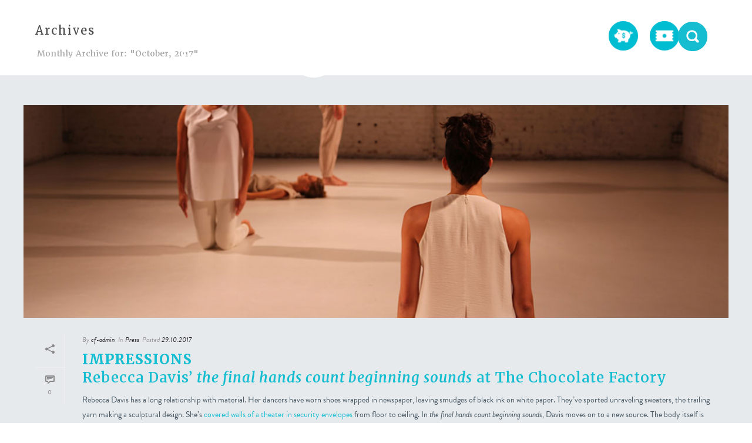

--- FILE ---
content_type: text/html; charset=UTF-8
request_url: https://chocolatefactorytheater.org/2017/10/
body_size: 49231
content:
<!DOCTYPE html>
<html lang="en-US" >
<head>
		<meta charset="UTF-8" /><meta name="viewport" content="width=device-width, initial-scale=1.0, minimum-scale=1.0, maximum-scale=1.0, user-scalable=0" /><meta http-equiv="X-UA-Compatible" content="IE=edge,chrome=1" /><meta name="format-detection" content="telephone=no"><title>October 2017 &#8211; Chocolate Factory Theater</title>
<script type="text/javascript">var ajaxurl = "https://chocolatefactorytheater.org/wp-admin/admin-ajax.php";</script><meta name='robots' content='max-image-preview:large' />

		<style id="critical-path-css" type="text/css">
			body,html{width:100%;height:100%;margin:0;padding:0}.page-preloader{top:0;left:0;z-index:999;position:fixed;height:100%;width:100%;text-align:center}.preloader-preview-area{animation-delay:-.2s;top:50%;-ms-transform:translateY(100%);transform:translateY(100%);margin-top:10px;max-height:calc(50% - 20px);opacity:1;width:100%;text-align:center;position:absolute}.preloader-logo{max-width:90%;top:50%;-ms-transform:translateY(-100%);transform:translateY(-100%);margin:-10px auto 0 auto;max-height:calc(50% - 20px);opacity:1;position:relative}.ball-pulse>div{width:15px;height:15px;border-radius:100%;margin:2px;animation-fill-mode:both;display:inline-block;animation:ball-pulse .75s infinite cubic-bezier(.2,.68,.18,1.08)}.ball-pulse>div:nth-child(1){animation-delay:-.36s}.ball-pulse>div:nth-child(2){animation-delay:-.24s}.ball-pulse>div:nth-child(3){animation-delay:-.12s}@keyframes ball-pulse{0%{transform:scale(1);opacity:1}45%{transform:scale(.1);opacity:.7}80%{transform:scale(1);opacity:1}}.ball-clip-rotate-pulse{position:relative;-ms-transform:translateY(-15px) translateX(-10px);transform:translateY(-15px) translateX(-10px);display:inline-block}.ball-clip-rotate-pulse>div{animation-fill-mode:both;position:absolute;top:0;left:0;border-radius:100%}.ball-clip-rotate-pulse>div:first-child{height:36px;width:36px;top:7px;left:-7px;animation:ball-clip-rotate-pulse-scale 1s 0s cubic-bezier(.09,.57,.49,.9) infinite}.ball-clip-rotate-pulse>div:last-child{position:absolute;width:50px;height:50px;left:-16px;top:-2px;background:0 0;border:2px solid;animation:ball-clip-rotate-pulse-rotate 1s 0s cubic-bezier(.09,.57,.49,.9) infinite;animation-duration:1s}@keyframes ball-clip-rotate-pulse-rotate{0%{transform:rotate(0) scale(1)}50%{transform:rotate(180deg) scale(.6)}100%{transform:rotate(360deg) scale(1)}}@keyframes ball-clip-rotate-pulse-scale{30%{transform:scale(.3)}100%{transform:scale(1)}}@keyframes square-spin{25%{transform:perspective(100px) rotateX(180deg) rotateY(0)}50%{transform:perspective(100px) rotateX(180deg) rotateY(180deg)}75%{transform:perspective(100px) rotateX(0) rotateY(180deg)}100%{transform:perspective(100px) rotateX(0) rotateY(0)}}.square-spin{display:inline-block}.square-spin>div{animation-fill-mode:both;width:50px;height:50px;animation:square-spin 3s 0s cubic-bezier(.09,.57,.49,.9) infinite}.cube-transition{position:relative;-ms-transform:translate(-25px,-25px);transform:translate(-25px,-25px);display:inline-block}.cube-transition>div{animation-fill-mode:both;width:15px;height:15px;position:absolute;top:-5px;left:-5px;animation:cube-transition 1.6s 0s infinite ease-in-out}.cube-transition>div:last-child{animation-delay:-.8s}@keyframes cube-transition{25%{transform:translateX(50px) scale(.5) rotate(-90deg)}50%{transform:translate(50px,50px) rotate(-180deg)}75%{transform:translateY(50px) scale(.5) rotate(-270deg)}100%{transform:rotate(-360deg)}}.ball-scale>div{border-radius:100%;margin:2px;animation-fill-mode:both;display:inline-block;height:60px;width:60px;animation:ball-scale 1s 0s ease-in-out infinite}@keyframes ball-scale{0%{transform:scale(0)}100%{transform:scale(1);opacity:0}}.line-scale>div{animation-fill-mode:both;display:inline-block;width:5px;height:50px;border-radius:2px;margin:2px}.line-scale>div:nth-child(1){animation:line-scale 1s -.5s infinite cubic-bezier(.2,.68,.18,1.08)}.line-scale>div:nth-child(2){animation:line-scale 1s -.4s infinite cubic-bezier(.2,.68,.18,1.08)}.line-scale>div:nth-child(3){animation:line-scale 1s -.3s infinite cubic-bezier(.2,.68,.18,1.08)}.line-scale>div:nth-child(4){animation:line-scale 1s -.2s infinite cubic-bezier(.2,.68,.18,1.08)}.line-scale>div:nth-child(5){animation:line-scale 1s -.1s infinite cubic-bezier(.2,.68,.18,1.08)}@keyframes line-scale{0%{transform:scaley(1)}50%{transform:scaley(.4)}100%{transform:scaley(1)}}.ball-scale-multiple{position:relative;-ms-transform:translateY(30px);transform:translateY(30px);display:inline-block}.ball-scale-multiple>div{border-radius:100%;animation-fill-mode:both;margin:2px;position:absolute;left:-30px;top:0;opacity:0;margin:0;width:50px;height:50px;animation:ball-scale-multiple 1s 0s linear infinite}.ball-scale-multiple>div:nth-child(2){animation-delay:-.2s}.ball-scale-multiple>div:nth-child(3){animation-delay:-.2s}@keyframes ball-scale-multiple{0%{transform:scale(0);opacity:0}5%{opacity:1}100%{transform:scale(1);opacity:0}}.ball-pulse-sync{display:inline-block}.ball-pulse-sync>div{width:15px;height:15px;border-radius:100%;margin:2px;animation-fill-mode:both;display:inline-block}.ball-pulse-sync>div:nth-child(1){animation:ball-pulse-sync .6s -.21s infinite ease-in-out}.ball-pulse-sync>div:nth-child(2){animation:ball-pulse-sync .6s -.14s infinite ease-in-out}.ball-pulse-sync>div:nth-child(3){animation:ball-pulse-sync .6s -70ms infinite ease-in-out}@keyframes ball-pulse-sync{33%{transform:translateY(10px)}66%{transform:translateY(-10px)}100%{transform:translateY(0)}}.transparent-circle{display:inline-block;border-top:.5em solid rgba(255,255,255,.2);border-right:.5em solid rgba(255,255,255,.2);border-bottom:.5em solid rgba(255,255,255,.2);border-left:.5em solid #fff;transform:translateZ(0);animation:transparent-circle 1.1s infinite linear;width:50px;height:50px;border-radius:50%}.transparent-circle:after{border-radius:50%;width:10em;height:10em}@keyframes transparent-circle{0%{transform:rotate(0)}100%{transform:rotate(360deg)}}.ball-spin-fade-loader{position:relative;top:-10px;left:-10px;display:inline-block}.ball-spin-fade-loader>div{width:15px;height:15px;border-radius:100%;margin:2px;animation-fill-mode:both;position:absolute;animation:ball-spin-fade-loader 1s infinite linear}.ball-spin-fade-loader>div:nth-child(1){top:25px;left:0;animation-delay:-.84s;-webkit-animation-delay:-.84s}.ball-spin-fade-loader>div:nth-child(2){top:17.05px;left:17.05px;animation-delay:-.72s;-webkit-animation-delay:-.72s}.ball-spin-fade-loader>div:nth-child(3){top:0;left:25px;animation-delay:-.6s;-webkit-animation-delay:-.6s}.ball-spin-fade-loader>div:nth-child(4){top:-17.05px;left:17.05px;animation-delay:-.48s;-webkit-animation-delay:-.48s}.ball-spin-fade-loader>div:nth-child(5){top:-25px;left:0;animation-delay:-.36s;-webkit-animation-delay:-.36s}.ball-spin-fade-loader>div:nth-child(6){top:-17.05px;left:-17.05px;animation-delay:-.24s;-webkit-animation-delay:-.24s}.ball-spin-fade-loader>div:nth-child(7){top:0;left:-25px;animation-delay:-.12s;-webkit-animation-delay:-.12s}.ball-spin-fade-loader>div:nth-child(8){top:17.05px;left:-17.05px;animation-delay:0s;-webkit-animation-delay:0s}@keyframes ball-spin-fade-loader{50%{opacity:.3;transform:scale(.4)}100%{opacity:1;transform:scale(1)}}		</style>

		<link rel='dns-prefetch' href='//fonts.googleapis.com' />
<link rel="alternate" type="application/rss+xml" title="Chocolate Factory Theater &raquo; Feed" href="https://chocolatefactorytheater.org/feed/" />
<link rel="alternate" type="application/rss+xml" title="Chocolate Factory Theater &raquo; Comments Feed" href="https://chocolatefactorytheater.org/comments/feed/" />

<link rel="shortcut icon" href="http://uploads/2025/07/cft_logo_dark.png"  />
<script type="text/javascript">window.abb = {};php = {};window.PHP = {};PHP.ajax = "https://chocolatefactorytheater.org/wp-admin/admin-ajax.php";PHP.wp_p_id = "";var mk_header_parallax, mk_banner_parallax, mk_page_parallax, mk_footer_parallax, mk_body_parallax;var mk_images_dir = "https://chocolatefactorytheater.org/wp-content/themes/jupiter/assets/images",mk_theme_js_path = "https://chocolatefactorytheater.org/wp-content/themes/jupiter/assets/js",mk_theme_dir = "https://chocolatefactorytheater.org/wp-content/themes/jupiter",mk_captcha_placeholder = "Enter Captcha",mk_captcha_invalid_txt = "Invalid. Try again.",mk_captcha_correct_txt = "Captcha correct.",mk_responsive_nav_width = 768,mk_vertical_header_back = "Back",mk_vertical_header_anim = "1",mk_check_rtl = true,mk_grid_width = 1200,mk_ajax_search_option = "toolbar",mk_preloader_bg_color = "#14bdd0",mk_accent_color = "#14bdd0",mk_go_to_top =  "false",mk_smooth_scroll =  "true",mk_show_background_video =  "true",mk_preloader_bar_color = "#14bdd0",mk_preloader_logo = "http://cft.dvnup.com/wp-content/uploads/2017/07/cft-logo-light.png";mk_typekit_id   = "ayc8lnf",mk_google_fonts = ["Merriweather:100italic,200italic,300italic,400italic,500italic,600italic,700italic,800italic,900italic,100,200,300,400,500,600,700,800,900"],mk_global_lazyload = false;</script><style id='wp-img-auto-sizes-contain-inline-css' type='text/css'>
img:is([sizes=auto i],[sizes^="auto," i]){contain-intrinsic-size:3000px 1500px}
/*# sourceURL=wp-img-auto-sizes-contain-inline-css */
</style>
<link rel='stylesheet' id='wp-block-library-css' href='https://chocolatefactorytheater.org/wp-includes/css/dist/block-library/style.min.css' type='text/css' media='all' />
<style id='global-styles-inline-css' type='text/css'>
:root{--wp--preset--aspect-ratio--square: 1;--wp--preset--aspect-ratio--4-3: 4/3;--wp--preset--aspect-ratio--3-4: 3/4;--wp--preset--aspect-ratio--3-2: 3/2;--wp--preset--aspect-ratio--2-3: 2/3;--wp--preset--aspect-ratio--16-9: 16/9;--wp--preset--aspect-ratio--9-16: 9/16;--wp--preset--color--black: #000000;--wp--preset--color--cyan-bluish-gray: #abb8c3;--wp--preset--color--white: #ffffff;--wp--preset--color--pale-pink: #f78da7;--wp--preset--color--vivid-red: #cf2e2e;--wp--preset--color--luminous-vivid-orange: #ff6900;--wp--preset--color--luminous-vivid-amber: #fcb900;--wp--preset--color--light-green-cyan: #7bdcb5;--wp--preset--color--vivid-green-cyan: #00d084;--wp--preset--color--pale-cyan-blue: #8ed1fc;--wp--preset--color--vivid-cyan-blue: #0693e3;--wp--preset--color--vivid-purple: #9b51e0;--wp--preset--gradient--vivid-cyan-blue-to-vivid-purple: linear-gradient(135deg,rgb(6,147,227) 0%,rgb(155,81,224) 100%);--wp--preset--gradient--light-green-cyan-to-vivid-green-cyan: linear-gradient(135deg,rgb(122,220,180) 0%,rgb(0,208,130) 100%);--wp--preset--gradient--luminous-vivid-amber-to-luminous-vivid-orange: linear-gradient(135deg,rgb(252,185,0) 0%,rgb(255,105,0) 100%);--wp--preset--gradient--luminous-vivid-orange-to-vivid-red: linear-gradient(135deg,rgb(255,105,0) 0%,rgb(207,46,46) 100%);--wp--preset--gradient--very-light-gray-to-cyan-bluish-gray: linear-gradient(135deg,rgb(238,238,238) 0%,rgb(169,184,195) 100%);--wp--preset--gradient--cool-to-warm-spectrum: linear-gradient(135deg,rgb(74,234,220) 0%,rgb(151,120,209) 20%,rgb(207,42,186) 40%,rgb(238,44,130) 60%,rgb(251,105,98) 80%,rgb(254,248,76) 100%);--wp--preset--gradient--blush-light-purple: linear-gradient(135deg,rgb(255,206,236) 0%,rgb(152,150,240) 100%);--wp--preset--gradient--blush-bordeaux: linear-gradient(135deg,rgb(254,205,165) 0%,rgb(254,45,45) 50%,rgb(107,0,62) 100%);--wp--preset--gradient--luminous-dusk: linear-gradient(135deg,rgb(255,203,112) 0%,rgb(199,81,192) 50%,rgb(65,88,208) 100%);--wp--preset--gradient--pale-ocean: linear-gradient(135deg,rgb(255,245,203) 0%,rgb(182,227,212) 50%,rgb(51,167,181) 100%);--wp--preset--gradient--electric-grass: linear-gradient(135deg,rgb(202,248,128) 0%,rgb(113,206,126) 100%);--wp--preset--gradient--midnight: linear-gradient(135deg,rgb(2,3,129) 0%,rgb(40,116,252) 100%);--wp--preset--font-size--small: 13px;--wp--preset--font-size--medium: 20px;--wp--preset--font-size--large: 36px;--wp--preset--font-size--x-large: 42px;--wp--preset--spacing--20: 0.44rem;--wp--preset--spacing--30: 0.67rem;--wp--preset--spacing--40: 1rem;--wp--preset--spacing--50: 1.5rem;--wp--preset--spacing--60: 2.25rem;--wp--preset--spacing--70: 3.38rem;--wp--preset--spacing--80: 5.06rem;--wp--preset--shadow--natural: 6px 6px 9px rgba(0, 0, 0, 0.2);--wp--preset--shadow--deep: 12px 12px 50px rgba(0, 0, 0, 0.4);--wp--preset--shadow--sharp: 6px 6px 0px rgba(0, 0, 0, 0.2);--wp--preset--shadow--outlined: 6px 6px 0px -3px rgb(255, 255, 255), 6px 6px rgb(0, 0, 0);--wp--preset--shadow--crisp: 6px 6px 0px rgb(0, 0, 0);}:where(.is-layout-flex){gap: 0.5em;}:where(.is-layout-grid){gap: 0.5em;}body .is-layout-flex{display: flex;}.is-layout-flex{flex-wrap: wrap;align-items: center;}.is-layout-flex > :is(*, div){margin: 0;}body .is-layout-grid{display: grid;}.is-layout-grid > :is(*, div){margin: 0;}:where(.wp-block-columns.is-layout-flex){gap: 2em;}:where(.wp-block-columns.is-layout-grid){gap: 2em;}:where(.wp-block-post-template.is-layout-flex){gap: 1.25em;}:where(.wp-block-post-template.is-layout-grid){gap: 1.25em;}.has-black-color{color: var(--wp--preset--color--black) !important;}.has-cyan-bluish-gray-color{color: var(--wp--preset--color--cyan-bluish-gray) !important;}.has-white-color{color: var(--wp--preset--color--white) !important;}.has-pale-pink-color{color: var(--wp--preset--color--pale-pink) !important;}.has-vivid-red-color{color: var(--wp--preset--color--vivid-red) !important;}.has-luminous-vivid-orange-color{color: var(--wp--preset--color--luminous-vivid-orange) !important;}.has-luminous-vivid-amber-color{color: var(--wp--preset--color--luminous-vivid-amber) !important;}.has-light-green-cyan-color{color: var(--wp--preset--color--light-green-cyan) !important;}.has-vivid-green-cyan-color{color: var(--wp--preset--color--vivid-green-cyan) !important;}.has-pale-cyan-blue-color{color: var(--wp--preset--color--pale-cyan-blue) !important;}.has-vivid-cyan-blue-color{color: var(--wp--preset--color--vivid-cyan-blue) !important;}.has-vivid-purple-color{color: var(--wp--preset--color--vivid-purple) !important;}.has-black-background-color{background-color: var(--wp--preset--color--black) !important;}.has-cyan-bluish-gray-background-color{background-color: var(--wp--preset--color--cyan-bluish-gray) !important;}.has-white-background-color{background-color: var(--wp--preset--color--white) !important;}.has-pale-pink-background-color{background-color: var(--wp--preset--color--pale-pink) !important;}.has-vivid-red-background-color{background-color: var(--wp--preset--color--vivid-red) !important;}.has-luminous-vivid-orange-background-color{background-color: var(--wp--preset--color--luminous-vivid-orange) !important;}.has-luminous-vivid-amber-background-color{background-color: var(--wp--preset--color--luminous-vivid-amber) !important;}.has-light-green-cyan-background-color{background-color: var(--wp--preset--color--light-green-cyan) !important;}.has-vivid-green-cyan-background-color{background-color: var(--wp--preset--color--vivid-green-cyan) !important;}.has-pale-cyan-blue-background-color{background-color: var(--wp--preset--color--pale-cyan-blue) !important;}.has-vivid-cyan-blue-background-color{background-color: var(--wp--preset--color--vivid-cyan-blue) !important;}.has-vivid-purple-background-color{background-color: var(--wp--preset--color--vivid-purple) !important;}.has-black-border-color{border-color: var(--wp--preset--color--black) !important;}.has-cyan-bluish-gray-border-color{border-color: var(--wp--preset--color--cyan-bluish-gray) !important;}.has-white-border-color{border-color: var(--wp--preset--color--white) !important;}.has-pale-pink-border-color{border-color: var(--wp--preset--color--pale-pink) !important;}.has-vivid-red-border-color{border-color: var(--wp--preset--color--vivid-red) !important;}.has-luminous-vivid-orange-border-color{border-color: var(--wp--preset--color--luminous-vivid-orange) !important;}.has-luminous-vivid-amber-border-color{border-color: var(--wp--preset--color--luminous-vivid-amber) !important;}.has-light-green-cyan-border-color{border-color: var(--wp--preset--color--light-green-cyan) !important;}.has-vivid-green-cyan-border-color{border-color: var(--wp--preset--color--vivid-green-cyan) !important;}.has-pale-cyan-blue-border-color{border-color: var(--wp--preset--color--pale-cyan-blue) !important;}.has-vivid-cyan-blue-border-color{border-color: var(--wp--preset--color--vivid-cyan-blue) !important;}.has-vivid-purple-border-color{border-color: var(--wp--preset--color--vivid-purple) !important;}.has-vivid-cyan-blue-to-vivid-purple-gradient-background{background: var(--wp--preset--gradient--vivid-cyan-blue-to-vivid-purple) !important;}.has-light-green-cyan-to-vivid-green-cyan-gradient-background{background: var(--wp--preset--gradient--light-green-cyan-to-vivid-green-cyan) !important;}.has-luminous-vivid-amber-to-luminous-vivid-orange-gradient-background{background: var(--wp--preset--gradient--luminous-vivid-amber-to-luminous-vivid-orange) !important;}.has-luminous-vivid-orange-to-vivid-red-gradient-background{background: var(--wp--preset--gradient--luminous-vivid-orange-to-vivid-red) !important;}.has-very-light-gray-to-cyan-bluish-gray-gradient-background{background: var(--wp--preset--gradient--very-light-gray-to-cyan-bluish-gray) !important;}.has-cool-to-warm-spectrum-gradient-background{background: var(--wp--preset--gradient--cool-to-warm-spectrum) !important;}.has-blush-light-purple-gradient-background{background: var(--wp--preset--gradient--blush-light-purple) !important;}.has-blush-bordeaux-gradient-background{background: var(--wp--preset--gradient--blush-bordeaux) !important;}.has-luminous-dusk-gradient-background{background: var(--wp--preset--gradient--luminous-dusk) !important;}.has-pale-ocean-gradient-background{background: var(--wp--preset--gradient--pale-ocean) !important;}.has-electric-grass-gradient-background{background: var(--wp--preset--gradient--electric-grass) !important;}.has-midnight-gradient-background{background: var(--wp--preset--gradient--midnight) !important;}.has-small-font-size{font-size: var(--wp--preset--font-size--small) !important;}.has-medium-font-size{font-size: var(--wp--preset--font-size--medium) !important;}.has-large-font-size{font-size: var(--wp--preset--font-size--large) !important;}.has-x-large-font-size{font-size: var(--wp--preset--font-size--x-large) !important;}
/*# sourceURL=global-styles-inline-css */
</style>

<style id='classic-theme-styles-inline-css' type='text/css'>
/*! This file is auto-generated */
.wp-block-button__link{color:#fff;background-color:#32373c;border-radius:9999px;box-shadow:none;text-decoration:none;padding:calc(.667em + 2px) calc(1.333em + 2px);font-size:1.125em}.wp-block-file__button{background:#32373c;color:#fff;text-decoration:none}
/*# sourceURL=/wp-includes/css/classic-themes.min.css */
</style>
<link rel='stylesheet' id='wp-components-css' href='https://chocolatefactorytheater.org/wp-includes/css/dist/components/style.min.css' type='text/css' media='all' />
<link rel='stylesheet' id='wp-preferences-css' href='https://chocolatefactorytheater.org/wp-includes/css/dist/preferences/style.min.css' type='text/css' media='all' />
<link rel='stylesheet' id='wp-block-editor-css' href='https://chocolatefactorytheater.org/wp-includes/css/dist/block-editor/style.min.css' type='text/css' media='all' />
<link rel='stylesheet' id='popup-maker-block-library-style-css' href='https://chocolatefactorytheater.org/wp-content/plugins/popup-maker/dist/packages/block-library-style.css' type='text/css' media='all' />
<link rel='stylesheet' id='core-styles-css' href='https://chocolatefactorytheater.org/wp-content/themes/jupiter/assets/stylesheet/core-styles.6.10.2.css' type='text/css' media='all' />
<style id='core-styles-inline-css' type='text/css'>

			#wpadminbar {
				-webkit-backface-visibility: hidden;
				backface-visibility: hidden;
				-webkit-perspective: 1000;
				-ms-perspective: 1000;
				perspective: 1000;
				-webkit-transform: translateZ(0px);
				-ms-transform: translateZ(0px);
				transform: translateZ(0px);
			}
			@media screen and (max-width: 600px) {
				#wpadminbar {
					position: fixed !important;
				}
			}
		
/*# sourceURL=core-styles-inline-css */
</style>
<link rel='stylesheet' id='components-full-css' href='https://chocolatefactorytheater.org/wp-content/themes/jupiter/assets/stylesheet/components-full.6.10.2.css' type='text/css' media='all' />
<style id='components-full-inline-css' type='text/css'>

body
{
    background-color:#fff;
}

.hb-custom-header #mk-page-introduce,
.mk-header
{
    background-size: cover;-webkit-background-size: cover;-moz-background-size: cover;
}

.hb-custom-header > div,
.mk-header-bg
{
    
}

.mk-classic-nav-bg
{
    
}

.master-holder-bg
{
    background-color:#e6eaed;
}

#mk-footer
{
    background-color:#e6eaed;
}

#mk-boxed-layout
{
  -webkit-box-shadow: 0 0 0px rgba(0, 0, 0, 0);
  -moz-box-shadow: 0 0 0px rgba(0, 0, 0, 0);
  box-shadow: 0 0 0px rgba(0, 0, 0, 0);
}

.mk-news-tab .mk-tabs-tabs .is-active a,
.mk-fancy-title.pattern-style span,
.mk-fancy-title.pattern-style.color-gradient span:after,
.page-bg-color
{
    background-color: #e6eaed;
}

.page-title
{
    font-size: 20px;
    color: #4d4d4d;
    text-transform: ;
    font-weight: 400;
    letter-spacing: 2px;
}

.page-subtitle
{
    font-size: 14px;
    line-height: 100%;
    color: #a3a3a3;
    font-size: 14px;
    text-transform: none;
}



    .mk-header
    {
        border-bottom:1px solid #ededed;
    }

    
	.header-style-1 .mk-header-padding-wrapper,
	.header-style-2 .mk-header-padding-wrapper,
	.header-style-3 .mk-header-padding-wrapper {
		padding-top:116px;
	}

	.mk-process-steps[max-width~="950px"] ul::before {
	  display: none !important;
	}
	.mk-process-steps[max-width~="950px"] li {
	  margin-bottom: 30px !important;
	  width: 100% !important;
	  text-align: center;
	}
	.mk-event-countdown-ul[max-width~="750px"] li {
	  width: 90%;
	  display: block;
	  margin: 0 auto 15px;
	}

    body { font-family: "brandon-grotesque",sans-serif } h2, h4, textarea,input,select,button, .mk-button, .mk-button-gradient, .mk-contact-form, .mk-contact-form input,.mk-contact-form button { font-family: "bebas-neue",sans-serif } h5, #mk-page-introduce, .the-title { font-family: Merriweather } 

            @font-face {
                font-family: 'star';
                src: url('https://chocolatefactorytheater.org/wp-content/themes/jupiter/assets/stylesheet/fonts/star/font.eot');
                src: url('https://chocolatefactorytheater.org/wp-content/themes/jupiter/assets/stylesheet/fonts/star/font.eot?#iefix') format('embedded-opentype'),
                url('https://chocolatefactorytheater.org/wp-content/themes/jupiter/assets/stylesheet/fonts/star/font.woff') format('woff'),
                url('https://chocolatefactorytheater.org/wp-content/themes/jupiter/assets/stylesheet/fonts/star/font.ttf') format('truetype'),
                url('https://chocolatefactorytheater.org/wp-content/themes/jupiter/assets/stylesheet/fonts/star/font.svg#star') format('svg');
                font-weight: normal;
                font-style: normal;
            }
            @font-face {
                font-family: 'WooCommerce';
                src: url('https://chocolatefactorytheater.org/wp-content/themes/jupiter/assets/stylesheet/fonts/woocommerce/font.eot');
                src: url('https://chocolatefactorytheater.org/wp-content/themes/jupiter/assets/stylesheet/fonts/woocommerce/font.eot?#iefix') format('embedded-opentype'),
                url('https://chocolatefactorytheater.org/wp-content/themes/jupiter/assets/stylesheet/fonts/woocommerce/font.woff') format('woff'),
                url('https://chocolatefactorytheater.org/wp-content/themes/jupiter/assets/stylesheet/fonts/woocommerce/font.ttf') format('truetype'),
                url('https://chocolatefactorytheater.org/wp-content/themes/jupiter/assets/stylesheet/fonts/woocommerce/font.svg#WooCommerce') format('svg');
                font-weight: normal;
                font-style: normal;
            }.mk-portfolio-item.cube-hover .portfolio-meta {
background: #5fd4b1 !important;
}

.mk-portfolio-item.cube-hover .the-title {
font-size: 18px!important;
}

.mk-portfolio-item.cube-hover .item-holder,
.mk-portfolio-item.cube-hover .image-hover-overlay {
    background-color: #31ae89!important;
}

.mk-portfolio-item.cube-hover .icons-holder {
   left: 7%!important;
   text-align: left!important;
}
.mk-portfolio-item .portfolio-categories a {
font-size: 20px!important;
color: #31ae89 !important;
}

.mk-employees.simple .team-thumbnail img {
    -webkit-filter: none!important;
    filter: grayscale(0%)!important;
    transition: all .3s;
}

.mk-employees.simple .team-thumbnail img {
    -webkit-filter: none!important;
    filter: grayscale(0%)!important;
    transition: all .3s;
}

.mk-love-this i, .mk-love-this span {
    color: #5fd4b1!important;
}

.mk-blog-grid-item .the-title a {
    letter-spacing: 1px;
    font-size: 20px!important;
    line-height: 30px!important;
    text-transform: none;
}

.header-style-1 .menu-hover-style-3 .main-navigation-ul > li > a.menu-item-link {
    line-height: 40px;
}

.mk-readmore {
		font-size: 14px;
		text-transform: uppercase;
		background-color: #14bdd0;
		border-radius: 5px;
		color: #ffffff;
		padding: 10px;
}

.mk-readmore svg {
		display: none;
}
#request-filesystem-credentials-form{
display:none;
}

/* .mk-desktop-logo.dark-logo {
    display: block !important;
		padding-top: 20px;
} */
/*# sourceURL=components-full-inline-css */
</style>
<link rel='stylesheet' id='mkhb-render-css' href='https://chocolatefactorytheater.org/wp-content/themes/jupiter/header-builder/includes/assets/css/mkhb-render.css' type='text/css' media='all' />
<link rel='stylesheet' id='mkhb-row-css' href='https://chocolatefactorytheater.org/wp-content/themes/jupiter/header-builder/includes/assets/css/mkhb-row.css' type='text/css' media='all' />
<link rel='stylesheet' id='mkhb-column-css' href='https://chocolatefactorytheater.org/wp-content/themes/jupiter/header-builder/includes/assets/css/mkhb-column.css' type='text/css' media='all' />
<link rel='stylesheet' id='js_composer_front-css' href='https://chocolatefactorytheater.org/wp-content/plugins/js_composer_theme/assets/css/js_composer.min.css' type='text/css' media='all' />
<link rel='stylesheet' id='popup-maker-site-css' href='//chocolatefactorytheater.org/wp-content/uploads/pum/pum-site-styles.css?generated=1762900305' type='text/css' media='all' />
<link rel='stylesheet' id='Merriweather-css' href='//fonts.googleapis.com/css?family=Merriweather%3A100italic%2C200italic%2C300italic%2C400italic%2C500italic%2C600italic%2C700italic%2C800italic%2C900italic%2C100%2C200%2C300%2C400%2C500%2C600%2C700%2C800%2C900' type='text/css' media='all' />
<link rel='stylesheet' id='theme-options-css' href='https://chocolatefactorytheater.org/wp-content/uploads/mk_assets/theme-options-production-1769713462.css' type='text/css' media='all' />
<link rel='stylesheet' id='jupiter-donut-shortcodes-css' href='https://chocolatefactorytheater.org/wp-content/plugins/jupiter-donut/assets/css/shortcodes-styles.min.css' type='text/css' media='all' />
<link rel='stylesheet' id='mk-style-css' href='https://chocolatefactorytheater.org/wp-content/themes/jupiter-child/style.css' type='text/css' media='all' />
<script type="text/javascript" src="https://chocolatefactorytheater.org/wp-includes/js/jquery/jquery.min.js" id="jquery-core-js"></script>
<script type="text/javascript" src="https://chocolatefactorytheater.org/wp-includes/js/jquery/jquery-migrate.min.js" id="jquery-migrate-js"></script>
<script type="text/javascript" data-noptimize='' data-no-minify='' src="https://chocolatefactorytheater.org/wp-content/themes/jupiter/assets/js/plugins/wp-enqueue/webfontloader.js" id="mk-webfontloader-js"></script>
<script type="text/javascript" id="mk-webfontloader-js-after">
/* <![CDATA[ */
WebFontConfig = {
	timeout: 2000
}

if ( mk_typekit_id.length > 0 ) {
	WebFontConfig.typekit = {
		id: mk_typekit_id
	}
}

if ( mk_google_fonts.length > 0 ) {
	WebFontConfig.google = {
		families:  mk_google_fonts
	}
}

if ( (mk_google_fonts.length > 0 || mk_typekit_id.length > 0) && navigator.userAgent.indexOf("Speed Insights") == -1) {
	WebFont.load( WebFontConfig );
}
		
//# sourceURL=mk-webfontloader-js-after
/* ]]> */
</script>
<script></script><link rel="https://api.w.org/" href="https://chocolatefactorytheater.org/wp-json/" /><link rel="EditURI" type="application/rsd+xml" title="RSD" href="https://chocolatefactorytheater.org/xmlrpc.php?rsd" />
<meta name="generator" content="WordPress 6.9" />
<meta itemprop="author" content="" /><meta itemprop="datePublished" content="29.10.2017" /><meta itemprop="dateModified" content="21.07.2025" /><meta itemprop="publisher" content="Chocolate Factory Theater" /><script> var isTest = false; </script><style type="text/css">.recentcomments a{display:inline !important;padding:0 !important;margin:0 !important;}</style><meta name="generator" content="Powered by WPBakery Page Builder - drag and drop page builder for WordPress."/>
		<style type="text/css" id="wp-custom-css">
			.responsive-bandcamp {
        width: 100%;
        height: 0;
        padding-bottom: 100%;
        position: relative;
        overflow: hidden;
        display: flex;
        flex-direction: column;
        align-items: center;
      }

.responsive-bandcamp iframe {
        position: absolute;
        height: 100%;
        width: 100%;
        max-width: 700px;
      }		</style>
		<meta name="generator" content="Jupiter Child Theme " /><noscript><style> .wpb_animate_when_almost_visible { opacity: 1; }</style></noscript>	</head>

<body class="archive date wp-theme-jupiter wp-child-theme-jupiter-child wpb-js-composer js-comp-ver-8.7.2.1 vc_responsive" itemscope="itemscope" itemtype="https://schema.org/WebPage"  data-adminbar="">
	
	<!-- Target for scroll anchors to achieve native browser bahaviour + possible enhancements like smooth scrolling -->
	<div id="top-of-page"></div>

		<div id="mk-boxed-layout">

			<div id="mk-theme-container" >

				 
    <header data-height='80'
                data-sticky-height='80'
                data-responsive-height='80'
                data-transparent-skin=''
                data-header-style='1'
                data-sticky-style='false'
                data-sticky-offset='header' id="mk-header-697d2d8c779aa" class="mk-header header-style-1 header-align-center js-logo-middle logo-in-middle toolbar-true menu-hover-3 sticky-style-false mk-background-stretch boxed-header " role="banner" itemscope="itemscope" itemtype="https://schema.org/WPHeader" >
                    <div class="mk-header-holder">
                                
<div class="mk-header-toolbar">

			<div class="mk-grid header-grid">
	
		<div class="mk-toolbar-holder">
		    
		<div style="text-align: right; margin-top: 36px;">
    
    
    
    
<div class="mk-header-search">
    <form  method="get" id="mk-header-searchform" action="https://chocolatefactorytheater.org/">
        <span class="custom-header-search">
        	<input type="text"  value="" name="s"  />
        	<input  type="submit">
        </span>
        <a data-balloon="DONATE" data-balloon-pos="down" href="https://secure.lglforms.com/form_engine/s/EQ0oGImXStTKq0NTPI8wGA" target="_blank"><img class="top-icon pum-trigger  popmake-5348" src="/wp-content/uploads/2025/07/donate-icon-200.png" width="50px" height="50px" /></a>
    <a data-balloon="TICKETS" data-balloon-pos="down" href="https://www.showpass.com/o/chocolate-factory-theater/" target="_blank"><img class="top-icon" src="/wp-content/uploads/2025/07/ticket-icon-200.png" width="50px" height="50px" /></a>
    </form>
</div>
</div>

		</div>

			</div>
	
</div>
                <div class="mk-header-inner add-header-height">

                    <div class="mk-header-bg "></div>

                                            <div class="mk-toolbar-resposnive-icon"><svg  class="mk-svg-icon" data-name="mk-icon-chevron-down" data-cacheid="icon-697d2d8c77d08" xmlns="http://www.w3.org/2000/svg" viewBox="0 0 1792 1792"><path d="M1683 808l-742 741q-19 19-45 19t-45-19l-742-741q-19-19-19-45.5t19-45.5l166-165q19-19 45-19t45 19l531 531 531-531q19-19 45-19t45 19l166 165q19 19 19 45.5t-19 45.5z"/></svg></div>
                    
                                                <div class="mk-grid header-grid">
                    
                            <div class="mk-header-nav-container one-row-style menu-hover-style-3" role="navigation" itemscope="itemscope" itemtype="https://schema.org/SiteNavigationElement" >
                                <nav class="mk-main-navigation js-main-nav"><ul id="menu-main-menu" class="main-navigation-ul"><li id="menu-item-2001" class="menu-item menu-item-type-post_type menu-item-object-page no-mega-menu"><a class="menu-item-link js-smooth-scroll"  href="https://chocolatefactorytheater.org/events/">Events</a></li>
<li id="menu-item-676" class="menu-item menu-item-type-post_type menu-item-object-page no-mega-menu"><a class="menu-item-link js-smooth-scroll"  href="https://chocolatefactorytheater.org/about/">About</a></li>
	<li class=" nav-middle-logo menu-item fit-logo-img add-header-height logo-is-responsive logo-has-sticky">
		<a href="https://chocolatefactorytheater.org/" title="Chocolate Factory Theater">

			<img class="mk-desktop-logo dark-logo "
				title=""
				alt=""
				src="/wp-content/uploads/2025/07/cft_logo_lite.png" />

							<img class="mk-desktop-logo light-logo "
					title=""
					alt=""
					src="/wp-content/uploads/2025/07/cft_logo_lite.png" />
			
			
							<img class="mk-sticky-logo "
					title=""
					alt=""
					src="/wp-content/uploads/2025/07/cft_logo_lite.png" />
					</a>
	</li>
<li id="menu-item-2096" class="menu-item menu-item-type-post_type menu-item-object-page no-mega-menu"><a class="menu-item-link js-smooth-scroll"  href="https://chocolatefactorytheater.org/press/">Press</a></li>
<li id="menu-item-1422" class="menu-item menu-item-type-post_type menu-item-object-page no-mega-menu"><a class="menu-item-link js-smooth-scroll"  href="https://chocolatefactorytheater.org/contact/">Contact</a></li>
</ul></nav>                            </div>
                            
<div class="mk-nav-responsive-link">
    <div class="mk-css-icon-menu">
        <div class="mk-css-icon-menu-line-1"></div>
        <div class="mk-css-icon-menu-line-2"></div>
        <div class="mk-css-icon-menu-line-3"></div>
    </div>
</div>	<div class=" header-logo fit-logo-img add-header-height logo-is-responsive logo-has-sticky">
		<a href="https://chocolatefactorytheater.org/" title="Chocolate Factory Theater">

			<img class="mk-desktop-logo dark-logo "
				title=""
				alt=""
				src="/wp-content/uploads/2025/07/cft_logo_lite.png" />

							<img class="mk-desktop-logo light-logo "
					title=""
					alt=""
					src="/wp-content/uploads/2025/07/cft_logo_lite.png" />
			
							<img class="mk-resposnive-logo "
					title=""
					alt=""
					src="/wp-content/uploads/2025/07/cft_logo_lite.png" />
			
							<img class="mk-sticky-logo "
					title=""
					alt=""
					src="/wp-content/uploads/2025/07/cft_logo_lite.png" />
					</a>
	</div>

                                            </div>
                    
                    <div class="mk-header-right">
                                            </div>

                </div>
                
<div class="mk-responsive-wrap">

	<nav class="menu-main-menu-container"><ul id="menu-main-menu-1" class="mk-responsive-nav"><li id="responsive-menu-item-2001" class="menu-item menu-item-type-post_type menu-item-object-page"><a class="menu-item-link js-smooth-scroll"  href="https://chocolatefactorytheater.org/events/">Events</a></li>
<li id="responsive-menu-item-676" class="menu-item menu-item-type-post_type menu-item-object-page"><a class="menu-item-link js-smooth-scroll"  href="https://chocolatefactorytheater.org/about/">About</a></li>
<li id="responsive-menu-item-2096" class="menu-item menu-item-type-post_type menu-item-object-page"><a class="menu-item-link js-smooth-scroll"  href="https://chocolatefactorytheater.org/press/">Press</a></li>
<li id="responsive-menu-item-1422" class="menu-item menu-item-type-post_type menu-item-object-page"><a class="menu-item-link js-smooth-scroll"  href="https://chocolatefactorytheater.org/contact/">Contact</a></li>
</ul></nav>
			<form class="responsive-searchform" method="get" action="https://chocolatefactorytheater.org/">
		    <input type="text" class="text-input" value="" name="s" id="s" placeholder="Search.." />
		    <i><input value="" type="submit" /><svg  class="mk-svg-icon" data-name="mk-icon-search" data-cacheid="icon-697d2d8c7eab8" xmlns="http://www.w3.org/2000/svg" viewBox="0 0 1664 1792"><path d="M1152 832q0-185-131.5-316.5t-316.5-131.5-316.5 131.5-131.5 316.5 131.5 316.5 316.5 131.5 316.5-131.5 131.5-316.5zm512 832q0 52-38 90t-90 38q-54 0-90-38l-343-342q-179 124-399 124-143 0-273.5-55.5t-225-150-150-225-55.5-273.5 55.5-273.5 150-225 225-150 273.5-55.5 273.5 55.5 225 150 150 225 55.5 273.5q0 220-124 399l343 343q37 37 37 90z"/></svg></i>
		</form>
		

</div>
        
            </div>
        
                <section id="mk-page-introduce" class="intro-left"><div class="mk-grid"><h1 class="page-title ">Archives</h1><div class="page-subtitle">Monthly Archive for: &quot;October, 2017&quot;</div><div class="clearboth"></div></div></section>        
    </header>

		<div id="theme-page" class="master-holder  clearfix" role="main" itemprop="mainContentOfPage" >
			<div class="master-holder-bg-holder">
				<div id="theme-page-bg" class="master-holder-bg js-el"  ></div>
			</div>
			<div class="mk-main-wrapper-holder">
				<div  class="theme-page-wrapper mk-main-wrapper mk-grid right-layout ">
					<div class="theme-content " itemprop="mainContentOfPage">
							
								<style id="mk-shortcode-style-697d2d8c7f239" type="text/css">#loop-697d2d8c7f239 .blog-twitter-content:before, #loop-697d2d8c7f239 .mk-blog-modern-item.twitter-post-type .blog-twitter-content footer:before { background-image:url('https://chocolatefactorytheater.org/wp-content/plugins/jupiter-donut/assets/img/social-icons/twitter-blue.svg'); } #loop-697d2d8c7f239 .mk-blog-meta-wrapper:before { background:url('https://chocolatefactorytheater.org/wp-content/plugins/jupiter-donut/assets/img/social-icons/instagram.png') center center no-repeat; }</style>

<section id="loop-697d2d8c7f239" data-query="[base64]" data-loop-atts="[base64]" data-pagination-style="1" data-max-pages="1" data-loop-iterator="10" data-loop-posts="" class="js-loop js-el jupiter-donut-clearfix mk-blog-container mk-modern-wrapper mk-jupiter-blog   jupiter-donut- mag-one-column" itemscope="itemscope" itemtype="https://schema.org/Blog" >
    
 <article id="2588" class="mk-blog-modern-item mk-isotop-item image-post-type">
<div class="featured-image"><a class="full-cover-link " title="IMPRESSIONSRebecca Davis’ the final hands count beginning sounds at The Chocolate Factory" target="blank" href="https://chocolatefactorytheater.org/trina-mannino-rebecca-davis/">&nbsp;</a><img class="blog-image" alt="IMPRESSIONSRebecca Davis’ the final hands count beginning sounds at The Chocolate Factory" title="IMPRESSIONSRebecca Davis’ the final hands count beginning sounds at The Chocolate Factory" src="https://chocolatefactorytheater.org/wp-content/uploads/bfi_thumb/dummy-transparent-rg1dnds90artz6m9wav4wzbwgptq5wan0nf2bc13fw.png" data-mk-image-src-set='{"default":"https://chocolatefactorytheater.org/wp-content/uploads/bfi_thumb/1000_rebeccadavis-ov6r3q5pudl9rhqc7lj0s13mb2eoxgwdfy921qqiss.jpg","2x":"https://chocolatefactorytheater.org/wp-content/uploads/bfi_thumb/1000_rebeccadavis-ov6r3q63z3fapxwxas9o6zfj81tk2564niykz1f0wo.jpg","mobile":"https://chocolatefactorytheater.org/wp-content/uploads/bfi_thumb/1000_rebeccadavis-368fnpx37bi9osff0g84yv3md5if1hcn5w4j2zhw6h7v38iwc.jpg","responsive":"true"}' width="1160" height="350" itemprop="image" /><div class="image-hover-overlay"></div><div class="post-type-badge" href="https://chocolatefactorytheater.org/trina-mannino-rebecca-davis/"><svg  class="mk-svg-icon" data-name="mk-li-image" data-cacheid="icon-697d2d8c838ad" style=" height:48px; width: 48px; "  xmlns="http://www.w3.org/2000/svg" viewBox="0 0 512 512"><path d="M460.038 4.877h-408.076c-25.995 0-47.086 21.083-47.086 47.086v408.075c0 26.002 21.09 47.086 47.086 47.086h408.075c26.01 0 47.086-21.083 47.086-47.086v-408.076c0-26.003-21.075-47.085-47.085-47.085zm-408.076 31.39h408.075c8.66 0 15.695 7.042 15.695 15.695v321.744h-52.696l-55.606-116.112c-2.33-4.874-7.005-8.208-12.385-8.821-5.318-.583-10.667 1.594-14.039 5.817l-35.866 44.993-84.883-138.192c-2.989-4.858-8.476-7.664-14.117-7.457-5.717.268-10.836 3.633-13.35 8.775l-103.384 210.997h-53.139v-321.744c0-8.652 7.05-15.695 15.695-15.695zm72.437 337.378l84.04-171.528 81.665 132.956c2.667 4.361 7.311 7.135 12.415 7.45 5.196.314 10.039-1.894 13.227-5.879l34.196-42.901 38.272 79.902h-263.815zm335.639 102.088h-408.076c-8.645 0-15.695-7.043-15.695-15.695v-54.941h439.466v54.941c0 8.652-7.036 15.695-15.695 15.695zm-94.141-266.819c34.67 0 62.781-28.111 62.781-62.781 0-34.671-28.111-62.781-62.781-62.781-34.671 0-62.781 28.11-62.781 62.781s28.11 62.781 62.781 62.781zm0-94.171c17.304 0 31.39 14.078 31.39 31.39s-14.086 31.39-31.39 31.39c-17.32 0-31.39-14.079-31.39-31.39 0-17.312 14.07-31.39 31.39-31.39z"/></svg></div></div>        <div class="blog-modern-social-section">
            <span class="blog-share-container">
    <span class="mk-blog-share mk-toggle-trigger"><svg  class="mk-svg-icon" data-name="mk-moon-share-2" data-cacheid="icon-697d2d8c83b86" style=" height:16px; width: 16px; "  xmlns="http://www.w3.org/2000/svg" viewBox="0 0 512 512"><path d="M432 352c-22.58 0-42.96 9.369-57.506 24.415l-215.502-107.751c.657-4.126 1.008-8.353 1.008-12.664s-.351-8.538-1.008-12.663l215.502-107.751c14.546 15.045 34.926 24.414 57.506 24.414 44.183 0 80-35.817 80-80s-35.817-80-80-80-80 35.817-80 80c0 4.311.352 8.538 1.008 12.663l-215.502 107.752c-14.546-15.045-34.926-24.415-57.506-24.415-44.183 0-80 35.818-80 80 0 44.184 35.817 80 80 80 22.58 0 42.96-9.369 57.506-24.414l215.502 107.751c-.656 4.125-1.008 8.352-1.008 12.663 0 44.184 35.817 80 80 80s80-35.816 80-80c0-44.182-35.817-80-80-80z"/></svg></span>
    <ul class="blog-social-share mk-box-to-trigger">
	    <li><a class="facebook-share" data-title="IMPRESSIONSRebecca Davis’ the final hands count beginning sounds at The Chocolate Factory" data-url="https://chocolatefactorytheater.org/trina-mannino-rebecca-davis/" href="#"><svg  class="mk-svg-icon" data-name="mk-jupiter-icon-simple-facebook" data-cacheid="icon-697d2d8c83d84" style=" height:16px; width: 16px; "  xmlns="http://www.w3.org/2000/svg" viewBox="0 0 512 512"><path d="M192.191 92.743v60.485h-63.638v96.181h63.637v256.135h97.069v-256.135h84.168s6.674-51.322 9.885-96.508h-93.666v-42.921c0-8.807 11.565-20.661 23.01-20.661h71.791v-95.719h-83.57c-111.317 0-108.686 86.262-108.686 99.142z"/></svg></a></li>
	    <li><a class="twitter-share" data-title="IMPRESSIONSRebecca Davis’ the final hands count beginning sounds at The Chocolate Factory" data-url="https://chocolatefactorytheater.org/trina-mannino-rebecca-davis/" href="#"><?xml version="1.0" encoding="utf-8"?>
<!-- Generator: Adobe Illustrator 28.1.0, SVG Export Plug-In . SVG Version: 6.00 Build 0)  -->
<svg  class="mk-svg-icon" data-name="mk-jupiter-icon-simple-twitter" data-cacheid="icon-697d2d8c83ed7" style=" height:16px; width: px; "  version="1.1" id="Layer_1" xmlns="http://www.w3.org/2000/svg" xmlns:xlink="http://www.w3.org/1999/xlink" x="0px" y="0px"
	 viewBox="0 0 16 16" style="enable-background:new 0 0 16 16;" xml:space="preserve">
<path d="M12.2,1.5h2.2L9.6,7l5.7,7.5h-4.4L7.3,10l-4,4.5H1.1l5.2-5.9L0.8,1.5h4.5l3.1,4.2L12.2,1.5z M11.4,13.2h1.2L4.7,2.8H3.4
	L11.4,13.2z"/>
</svg>
</a></li>
	    <li><a class="googleplus-share" data-title="IMPRESSIONSRebecca Davis’ the final hands count beginning sounds at The Chocolate Factory" data-url="https://chocolatefactorytheater.org/trina-mannino-rebecca-davis/" href="#"><svg  class="mk-svg-icon" data-name="mk-jupiter-icon-simple-googleplus" data-cacheid="icon-697d2d8c84012" style=" height:16px; width: 16px; "  xmlns="http://www.w3.org/2000/svg" viewBox="0 0 512 512"><path d="M416.146 153.104v-95.504h-32.146v95.504h-95.504v32.146h95.504v95.504h32.145v-95.504h95.504v-32.146h-95.504zm-128.75-95.504h-137.717c-61.745 0-119.869 48.332-119.869 102.524 0 55.364 42.105 100.843 104.909 100.843 4.385 0 8.613.296 12.772 0-4.074 7.794-6.982 16.803-6.982 25.925 0 12.17 5.192 22.583 12.545 31.46-5.303-.046-10.783.067-16.386.402-37.307 2.236-68.08 13.344-91.121 32.581-18.765 12.586-32.751 28.749-39.977 46.265-3.605 8.154-5.538 16.62-5.538 25.14l.018.82-.018.983c0 49.744 64.534 80.863 141.013 80.863 87.197 0 135.337-49.447 135.337-99.192l-.003-.363.003-.213-.019-1.478c-.007-.672-.012-1.346-.026-2.009-.012-.532-.029-1.058-.047-1.583-1.108-36.537-13.435-59.361-48.048-83.887-12.469-8.782-36.267-30.231-36.267-42.81 0-14.769 4.221-22.041 26.439-39.409 22.782-17.79 38.893-39.309 38.893-68.424 0-34.65-15.439-76.049-44.392-76.049h43.671l30.81-32.391zm-85.642 298.246c19.347 13.333 32.891 24.081 37.486 41.754v.001l.056.203c1.069 4.522 1.645 9.18 1.666 13.935-.325 37.181-26.35 66.116-100.199 66.116-52.713 0-90.82-31.053-91.028-68.414.005-.43.008-.863.025-1.292l.002-.051c.114-3.006.505-5.969 1.15-8.881.127-.54.241-1.082.388-1.617 1.008-3.942 2.502-7.774 4.399-11.478 18.146-21.163 45.655-33.045 82.107-35.377 28.12-1.799 53.515 2.818 63.95 5.101zm-47.105-107.993c-35.475-1.059-69.194-39.691-75.335-86.271-6.121-46.61 17.663-82.276 53.154-81.203 35.483 1.06 69.215 38.435 75.336 85.043 6.121 46.583-17.685 83.517-53.154 82.43z"/></svg></a></li>
	    <li><a class="pinterest-share" data-image="https://chocolatefactorytheater.org/wp-content/uploads/2017/10/1000_rebeccadavis.jpg" data-title="IMPRESSIONSRebecca Davis’ the final hands count beginning sounds at The Chocolate Factory" data-url="https://chocolatefactorytheater.org/trina-mannino-rebecca-davis/" href="#"><svg  class="mk-svg-icon" data-name="mk-jupiter-icon-simple-pinterest" data-cacheid="icon-697d2d8c84190" style=" height:16px; width: 16px; "  xmlns="http://www.w3.org/2000/svg" viewBox="0 0 512 512"><path d="M267.702-6.4c-135.514 0-203.839 100.197-203.839 183.724 0 50.583 18.579 95.597 58.402 112.372 6.536 2.749 12.381.091 14.279-7.361 1.325-5.164 4.431-18.204 5.83-23.624 1.913-7.363 1.162-9.944-4.107-16.38-11.483-13.968-18.829-32.064-18.829-57.659 0-74.344 53.927-140.883 140.431-140.883 76.583 0 118.657 48.276 118.657 112.707 0 84.802-36.392 156.383-90.42 156.383-29.827 0-52.161-25.445-45.006-56.672 8.569-37.255 25.175-77.456 25.175-104.356 0-24.062-12.529-44.147-38.469-44.147-30.504 0-55 32.548-55 76.119 0 27.782 9.097 46.546 9.097 46.546s-31.209 136.374-36.686 160.269c-10.894 47.563-1.635 105.874-.853 111.765.456 3.476 4.814 4.327 6.786 1.67 2.813-3.781 39.131-50.022 51.483-96.234 3.489-13.087 20.066-80.841 20.066-80.841 9.906 19.492 38.866 36.663 69.664 36.663 91.686 0 153.886-86.2 153.886-201.577 0-87.232-71.651-168.483-180.547-168.483z"/></svg></a></li>
	    <li><a class="linkedin-share" data-desc="Rebecca Davis has a long relationship with material. Her dancers have worn shoes wrapped in newspaper, leaving smudges of black ink on white paper. They’ve sported unraveling sweaters, the trailing yarn making a sculptural design. She’s &lt;a href=&quot;http://www.dance-enthusiast.com/features/view/Rebecca-Davis-Bloowst-Windku/&quot; target=&quot;_blank&quot; rel=&quot;noopener&quot;&gt;covered walls of a theater in security envelopes&lt;/a&gt; from floor to ceiling. In &lt;em&gt;the final hands count beginning sounds&lt;/em&gt;, Davis moves on to a new source. The body itself is now her canvas, her material." data-title="IMPRESSIONSRebecca Davis’ the final hands count beginning sounds at The Chocolate Factory" data-url="https://chocolatefactorytheater.org/trina-mannino-rebecca-davis/" href="#"><svg  class="mk-svg-icon" data-name="mk-jupiter-icon-simple-linkedin" data-cacheid="icon-697d2d8c84291" style=" height:16px; width: 16px; "  xmlns="http://www.w3.org/2000/svg" viewBox="0 0 512 512"><path d="M80.111 25.6c-29.028 0-48.023 20.547-48.023 47.545 0 26.424 18.459 47.584 46.893 47.584h.573c29.601 0 47.999-21.16 47.999-47.584-.543-26.998-18.398-47.545-47.442-47.545zm-48.111 128h96v320.99h-96v-320.99zm323.631-7.822c-58.274 0-84.318 32.947-98.883 55.996v1.094h-.726c.211-.357.485-.713.726-1.094v-48.031h-96.748c1.477 31.819 0 320.847 0 320.847h96.748v-171.241c0-10.129.742-20.207 3.633-27.468 7.928-20.224 25.965-41.185 56.305-41.185 39.705 0 67.576 31.057 67.576 76.611v163.283h97.717v-176.313c0-104.053-54.123-152.499-126.347-152.499z"/></svg></a></li>
    </ul>
</span>
<a href="https://chocolatefactorytheater.org/trina-mannino-rebecca-davis/#comments" class="blog-loop-comments"><svg  class="mk-svg-icon" data-name="mk-moon-bubble-13" data-cacheid="icon-697d2d8c845b9" style=" height:16px; width: 16px; "  xmlns="http://www.w3.org/2000/svg" viewBox="0 0 512 512"><path d="M96 128h320v32h-320zm0 64h256v32h-256zm0 64h128v32h-128zm368-224h-416c-26.4 0-48 21.6-48 48v256c0 26.4 21.6 48 48 48h80v128l153.6-128h182.4c26.4 0 48-21.6 48-48v-256c0-26.4-21.6-48-48-48zm-16 288h-189.571l-98.429 87.357v-87.357h-96v-224h384v224z"/></svg><span>0</span></a>        </div>
    
    <div class="mk-blog-meta">
        <div class="mk-blog-meta-wrapper"><div class="mk-blog-author blog-meta-item"><span>By</span> <a href="https://chocolatefactorytheater.org/author/cf-admin/" title="Posts by cf-admin" rel="author">cf-admin</a></div><div class="mk-categories blog-meta-item"><span> In</span> <a href="https://chocolatefactorytheater.org/category/press/" rel="category tag">Press</a></div><span>Posted</span> <time datetime="2017-10-29"><a href="https://chocolatefactorytheater.org/2017/10/">29.10.2017</a></time></div>
<h3 class="the-title"><a href="https://chocolatefactorytheater.org/trina-mannino-rebecca-davis/" target="blank"><b>IMPRESSIONS</b><br/>Rebecca Davis’ <em>the final hands count beginning sounds</em> at The Chocolate Factory</a></h3><div class="the-excerpt">Rebecca Davis has a long relationship with material. Her dancers have worn shoes wrapped in newspaper, leaving smudges of black ink on white paper. They’ve sported unraveling sweaters, the trailing yarn making a sculptural design. She’s <a href="http://www.dance-enthusiast.com/features/view/Rebecca-Davis-Bloowst-Windku/" target="_blank" rel="noopener">covered walls of a theater in security envelopes</a> from floor to ceiling. In <em>the final hands count beginning sounds</em>, Davis moves on to a new source. The body itself is now her canvas, her material.</div>
        <style id="mk-shortcode-style-697d2d8c84c23" type="text/css">#mk-button-697d2d8c84c23 { margin-bottom:15px; margin-top:0px; margin-right:15px; } #mk-button-697d2d8c84c23 .mk-button { display:inline-block; max-width:100%; } #mk-button-697d2d8c84c23 .mk-button { background-color:#14bdd0; } #mk-button-697d2d8c84c23 .mk-button:hover { color:#ffffff !important; background-color:#0e8492; } #mk-button-697d2d8c84c23 .mk-button:hover .mk-svg-icon { color:#ffffff !important; }</style>
<div id="mk-button-697d2d8c84c23" class="mk-button-container _ jupiter-donut-relative    jupiter-donut-inline-block jupiter-donut-none ">

	
		<a href="https://chocolatefactorytheater.org/trina-mannino-rebecca-davis/" target="_self" class="mk-button js-smooth-scroll mk-button--dimension-flat mk-button--size-medium mk-button--corner-rounded text-color-light _ jupiter-donut-relative jupiter-donut-text-center jupiter-donut-font-weight-700 jupiter-donut-no-backface  letter-spacing-1 jupiter-donut-inline-block"><span class="mk-button--text">READ MORE</span></a>

	
</div>

        <div class="clearboth"></div>
    </div>

    <div class="clearboth"></div>
</article>

 <article id="2509" class="mk-blog-modern-item mk-isotop-item image-post-type">
<div class="featured-image"><a class="full-cover-link " title="Awaiting CAST, STAGE, AUTHOR  Martha Sherman, dancelog.nyc" target="blank" href="https://chocolatefactorytheater.org/martha-sherman-awaiting-cast-stage-author/">&nbsp;</a><img class="blog-image" alt="Awaiting CAST, STAGE, AUTHOR  Martha Sherman, dancelog.nyc" title="Awaiting CAST, STAGE, AUTHOR  Martha Sherman, dancelog.nyc" src="https://chocolatefactorytheater.org/wp-content/uploads/bfi_thumb/dummy-transparent-rg1dnds90artz6m9wav4wzbwgptq5wan0nf2bc13fw.png" data-mk-image-src-set='{"default":"https://chocolatefactorytheater.org/wp-content/uploads/bfi_thumb/1000_yaniracastro-ov6r3q5pudl9rhqc7lj0s13mb2eoxgwdfy921qqiss.jpg","2x":"https://chocolatefactorytheater.org/wp-content/uploads/bfi_thumb/1000_yaniracastro-ov6r3q63z3fapxwxas9o6zfj81tk2564niykz1f0wo.jpg","mobile":"https://chocolatefactorytheater.org/wp-content/uploads/bfi_thumb/1000_yaniracastro-368fnpx37bi9osff0g84yv3md5if1hcn5w4j2zhw6h7v38iwc.jpg","responsive":"true"}' width="1160" height="350" itemprop="image" /><div class="image-hover-overlay"></div><div class="post-type-badge" href="https://chocolatefactorytheater.org/martha-sherman-awaiting-cast-stage-author/"><svg  class="mk-svg-icon" data-name="mk-li-image" data-cacheid="icon-697d2d8c86b6b" style=" height:48px; width: 48px; "  xmlns="http://www.w3.org/2000/svg" viewBox="0 0 512 512"><path d="M460.038 4.877h-408.076c-25.995 0-47.086 21.083-47.086 47.086v408.075c0 26.002 21.09 47.086 47.086 47.086h408.075c26.01 0 47.086-21.083 47.086-47.086v-408.076c0-26.003-21.075-47.085-47.085-47.085zm-408.076 31.39h408.075c8.66 0 15.695 7.042 15.695 15.695v321.744h-52.696l-55.606-116.112c-2.33-4.874-7.005-8.208-12.385-8.821-5.318-.583-10.667 1.594-14.039 5.817l-35.866 44.993-84.883-138.192c-2.989-4.858-8.476-7.664-14.117-7.457-5.717.268-10.836 3.633-13.35 8.775l-103.384 210.997h-53.139v-321.744c0-8.652 7.05-15.695 15.695-15.695zm72.437 337.378l84.04-171.528 81.665 132.956c2.667 4.361 7.311 7.135 12.415 7.45 5.196.314 10.039-1.894 13.227-5.879l34.196-42.901 38.272 79.902h-263.815zm335.639 102.088h-408.076c-8.645 0-15.695-7.043-15.695-15.695v-54.941h439.466v54.941c0 8.652-7.036 15.695-15.695 15.695zm-94.141-266.819c34.67 0 62.781-28.111 62.781-62.781 0-34.671-28.111-62.781-62.781-62.781-34.671 0-62.781 28.11-62.781 62.781s28.11 62.781 62.781 62.781zm0-94.171c17.304 0 31.39 14.078 31.39 31.39s-14.086 31.39-31.39 31.39c-17.32 0-31.39-14.079-31.39-31.39 0-17.312 14.07-31.39 31.39-31.39z"/></svg></div></div>        <div class="blog-modern-social-section">
            <span class="blog-share-container">
    <span class="mk-blog-share mk-toggle-trigger"><svg  class="mk-svg-icon" data-name="mk-moon-share-2" data-cacheid="icon-697d2d8c86df2" style=" height:16px; width: 16px; "  xmlns="http://www.w3.org/2000/svg" viewBox="0 0 512 512"><path d="M432 352c-22.58 0-42.96 9.369-57.506 24.415l-215.502-107.751c.657-4.126 1.008-8.353 1.008-12.664s-.351-8.538-1.008-12.663l215.502-107.751c14.546 15.045 34.926 24.414 57.506 24.414 44.183 0 80-35.817 80-80s-35.817-80-80-80-80 35.817-80 80c0 4.311.352 8.538 1.008 12.663l-215.502 107.752c-14.546-15.045-34.926-24.415-57.506-24.415-44.183 0-80 35.818-80 80 0 44.184 35.817 80 80 80 22.58 0 42.96-9.369 57.506-24.414l215.502 107.751c-.656 4.125-1.008 8.352-1.008 12.663 0 44.184 35.817 80 80 80s80-35.816 80-80c0-44.182-35.817-80-80-80z"/></svg></span>
    <ul class="blog-social-share mk-box-to-trigger">
	    <li><a class="facebook-share" data-title="Awaiting CAST, STAGE, AUTHOR  Martha Sherman, dancelog.nyc" data-url="https://chocolatefactorytheater.org/martha-sherman-awaiting-cast-stage-author/" href="#"><svg  class="mk-svg-icon" data-name="mk-jupiter-icon-simple-facebook" data-cacheid="icon-697d2d8c86f54" style=" height:16px; width: 16px; "  xmlns="http://www.w3.org/2000/svg" viewBox="0 0 512 512"><path d="M192.191 92.743v60.485h-63.638v96.181h63.637v256.135h97.069v-256.135h84.168s6.674-51.322 9.885-96.508h-93.666v-42.921c0-8.807 11.565-20.661 23.01-20.661h71.791v-95.719h-83.57c-111.317 0-108.686 86.262-108.686 99.142z"/></svg></a></li>
	    <li><a class="twitter-share" data-title="Awaiting CAST, STAGE, AUTHOR  Martha Sherman, dancelog.nyc" data-url="https://chocolatefactorytheater.org/martha-sherman-awaiting-cast-stage-author/" href="#"><?xml version="1.0" encoding="utf-8"?>
<!-- Generator: Adobe Illustrator 28.1.0, SVG Export Plug-In . SVG Version: 6.00 Build 0)  -->
<svg  class="mk-svg-icon" data-name="mk-jupiter-icon-simple-twitter" data-cacheid="icon-697d2d8c87166" style=" height:16px; width: px; "  version="1.1" id="Layer_1" xmlns="http://www.w3.org/2000/svg" xmlns:xlink="http://www.w3.org/1999/xlink" x="0px" y="0px"
	 viewBox="0 0 16 16" style="enable-background:new 0 0 16 16;" xml:space="preserve">
<path d="M12.2,1.5h2.2L9.6,7l5.7,7.5h-4.4L7.3,10l-4,4.5H1.1l5.2-5.9L0.8,1.5h4.5l3.1,4.2L12.2,1.5z M11.4,13.2h1.2L4.7,2.8H3.4
	L11.4,13.2z"/>
</svg>
</a></li>
	    <li><a class="googleplus-share" data-title="Awaiting CAST, STAGE, AUTHOR  Martha Sherman, dancelog.nyc" data-url="https://chocolatefactorytheater.org/martha-sherman-awaiting-cast-stage-author/" href="#"><svg  class="mk-svg-icon" data-name="mk-jupiter-icon-simple-googleplus" data-cacheid="icon-697d2d8c87322" style=" height:16px; width: 16px; "  xmlns="http://www.w3.org/2000/svg" viewBox="0 0 512 512"><path d="M416.146 153.104v-95.504h-32.146v95.504h-95.504v32.146h95.504v95.504h32.145v-95.504h95.504v-32.146h-95.504zm-128.75-95.504h-137.717c-61.745 0-119.869 48.332-119.869 102.524 0 55.364 42.105 100.843 104.909 100.843 4.385 0 8.613.296 12.772 0-4.074 7.794-6.982 16.803-6.982 25.925 0 12.17 5.192 22.583 12.545 31.46-5.303-.046-10.783.067-16.386.402-37.307 2.236-68.08 13.344-91.121 32.581-18.765 12.586-32.751 28.749-39.977 46.265-3.605 8.154-5.538 16.62-5.538 25.14l.018.82-.018.983c0 49.744 64.534 80.863 141.013 80.863 87.197 0 135.337-49.447 135.337-99.192l-.003-.363.003-.213-.019-1.478c-.007-.672-.012-1.346-.026-2.009-.012-.532-.029-1.058-.047-1.583-1.108-36.537-13.435-59.361-48.048-83.887-12.469-8.782-36.267-30.231-36.267-42.81 0-14.769 4.221-22.041 26.439-39.409 22.782-17.79 38.893-39.309 38.893-68.424 0-34.65-15.439-76.049-44.392-76.049h43.671l30.81-32.391zm-85.642 298.246c19.347 13.333 32.891 24.081 37.486 41.754v.001l.056.203c1.069 4.522 1.645 9.18 1.666 13.935-.325 37.181-26.35 66.116-100.199 66.116-52.713 0-90.82-31.053-91.028-68.414.005-.43.008-.863.025-1.292l.002-.051c.114-3.006.505-5.969 1.15-8.881.127-.54.241-1.082.388-1.617 1.008-3.942 2.502-7.774 4.399-11.478 18.146-21.163 45.655-33.045 82.107-35.377 28.12-1.799 53.515 2.818 63.95 5.101zm-47.105-107.993c-35.475-1.059-69.194-39.691-75.335-86.271-6.121-46.61 17.663-82.276 53.154-81.203 35.483 1.06 69.215 38.435 75.336 85.043 6.121 46.583-17.685 83.517-53.154 82.43z"/></svg></a></li>
	    <li><a class="pinterest-share" data-image="https://chocolatefactorytheater.org/wp-content/uploads/2017/10/1000_yaniracastro.jpg" data-title="Awaiting CAST, STAGE, AUTHOR  Martha Sherman, dancelog.nyc" data-url="https://chocolatefactorytheater.org/martha-sherman-awaiting-cast-stage-author/" href="#"><svg  class="mk-svg-icon" data-name="mk-jupiter-icon-simple-pinterest" data-cacheid="icon-697d2d8c87677" style=" height:16px; width: 16px; "  xmlns="http://www.w3.org/2000/svg" viewBox="0 0 512 512"><path d="M267.702-6.4c-135.514 0-203.839 100.197-203.839 183.724 0 50.583 18.579 95.597 58.402 112.372 6.536 2.749 12.381.091 14.279-7.361 1.325-5.164 4.431-18.204 5.83-23.624 1.913-7.363 1.162-9.944-4.107-16.38-11.483-13.968-18.829-32.064-18.829-57.659 0-74.344 53.927-140.883 140.431-140.883 76.583 0 118.657 48.276 118.657 112.707 0 84.802-36.392 156.383-90.42 156.383-29.827 0-52.161-25.445-45.006-56.672 8.569-37.255 25.175-77.456 25.175-104.356 0-24.062-12.529-44.147-38.469-44.147-30.504 0-55 32.548-55 76.119 0 27.782 9.097 46.546 9.097 46.546s-31.209 136.374-36.686 160.269c-10.894 47.563-1.635 105.874-.853 111.765.456 3.476 4.814 4.327 6.786 1.67 2.813-3.781 39.131-50.022 51.483-96.234 3.489-13.087 20.066-80.841 20.066-80.841 9.906 19.492 38.866 36.663 69.664 36.663 91.686 0 153.886-86.2 153.886-201.577 0-87.232-71.651-168.483-180.547-168.483z"/></svg></a></li>
	    <li><a class="linkedin-share" data-desc="I have followed the work of Yanira Castro/a canary torsi ever since 2013, when I participated in early versions of “The People to Come,” a work that drew me in as I had never been drawn into a performance before. The piece took the audience and asked them to incorporate parts of their own stories into the dance,. This wasn’t just an immersive performance; we were being asked to co-create it. I was transfixed. In every a canary torsi piece, especially the magnificent “Court/Garden,” Castro has continued to redefine what it means to be part of a performance, for everyone from performer to audience. And from the audience, I never felt so essential to the creative process." data-title="Awaiting CAST, STAGE, AUTHOR  Martha Sherman, dancelog.nyc" data-url="https://chocolatefactorytheater.org/martha-sherman-awaiting-cast-stage-author/" href="#"><svg  class="mk-svg-icon" data-name="mk-jupiter-icon-simple-linkedin" data-cacheid="icon-697d2d8c877f8" style=" height:16px; width: 16px; "  xmlns="http://www.w3.org/2000/svg" viewBox="0 0 512 512"><path d="M80.111 25.6c-29.028 0-48.023 20.547-48.023 47.545 0 26.424 18.459 47.584 46.893 47.584h.573c29.601 0 47.999-21.16 47.999-47.584-.543-26.998-18.398-47.545-47.442-47.545zm-48.111 128h96v320.99h-96v-320.99zm323.631-7.822c-58.274 0-84.318 32.947-98.883 55.996v1.094h-.726c.211-.357.485-.713.726-1.094v-48.031h-96.748c1.477 31.819 0 320.847 0 320.847h96.748v-171.241c0-10.129.742-20.207 3.633-27.468 7.928-20.224 25.965-41.185 56.305-41.185 39.705 0 67.576 31.057 67.576 76.611v163.283h97.717v-176.313c0-104.053-54.123-152.499-126.347-152.499z"/></svg></a></li>
    </ul>
</span>
<a href="https://chocolatefactorytheater.org/martha-sherman-awaiting-cast-stage-author/#comments" class="blog-loop-comments"><svg  class="mk-svg-icon" data-name="mk-moon-bubble-13" data-cacheid="icon-697d2d8c87a71" style=" height:16px; width: 16px; "  xmlns="http://www.w3.org/2000/svg" viewBox="0 0 512 512"><path d="M96 128h320v32h-320zm0 64h256v32h-256zm0 64h128v32h-128zm368-224h-416c-26.4 0-48 21.6-48 48v256c0 26.4 21.6 48 48 48h80v128l153.6-128h182.4c26.4 0 48-21.6 48-48v-256c0-26.4-21.6-48-48-48zm-16 288h-189.571l-98.429 87.357v-87.357h-96v-224h384v224z"/></svg><span>0</span></a>        </div>
    
    <div class="mk-blog-meta">
        <div class="mk-blog-meta-wrapper"><div class="mk-blog-author blog-meta-item"><span>By</span> <a href="https://chocolatefactorytheater.org/author/cf-admin/" title="Posts by cf-admin" rel="author">cf-admin</a></div><div class="mk-categories blog-meta-item"><span> In</span> <a href="https://chocolatefactorytheater.org/category/press/" rel="category tag">Press</a></div><span>Posted</span> <time datetime="2017-10-26"><a href="https://chocolatefactorytheater.org/2017/10/">26.10.2017</a></time></div>
<h3 class="the-title"><a href="https://chocolatefactorytheater.org/martha-sherman-awaiting-cast-stage-author/" target="blank"><b>Awaiting CAST, STAGE, AUTHOR </b><br/> Martha Sherman, dancelog.nyc</a></h3><div class="the-excerpt">I have followed the work of Yanira Castro/a canary torsi ever since 2013, when I participated in early versions of “The People to Come,” a work that drew me in as I had never been drawn into a performance before. The piece took the audience and asked them to incorporate parts of their own stories into the dance,. This wasn’t just an immersive performance; we were being asked to co-create it. I was transfixed. In every a canary torsi piece, especially the magnificent “Court/Garden,” Castro has continued to redefine what it means to be part of a performance, for everyone from performer to audience. And from the audience, I never felt so essential to the creative process.</div>
        <style id="mk-shortcode-style-697d2d8c88035" type="text/css">#mk-button-697d2d8c88035 { margin-bottom:15px; margin-top:0px; margin-right:15px; } #mk-button-697d2d8c88035 .mk-button { display:inline-block; max-width:100%; } #mk-button-697d2d8c88035 .mk-button { background-color:#14bdd0; } #mk-button-697d2d8c88035 .mk-button:hover { color:#ffffff !important; background-color:#0e8492; } #mk-button-697d2d8c88035 .mk-button:hover .mk-svg-icon { color:#ffffff !important; }</style>
<div id="mk-button-697d2d8c88035" class="mk-button-container _ jupiter-donut-relative    jupiter-donut-inline-block jupiter-donut-none ">

	
		<a href="https://chocolatefactorytheater.org/martha-sherman-awaiting-cast-stage-author/" target="_self" class="mk-button js-smooth-scroll mk-button--dimension-flat mk-button--size-medium mk-button--corner-rounded text-color-light _ jupiter-donut-relative jupiter-donut-text-center jupiter-donut-font-weight-700 jupiter-donut-no-backface  letter-spacing-1 jupiter-donut-inline-block"><span class="mk-button--text">READ MORE</span></a>

	
</div>

        <div class="clearboth"></div>
    </div>

    <div class="clearboth"></div>
</article>

 <article id="2505" class="mk-blog-modern-item mk-isotop-item image-post-type">
<div class="featured-image"><a class="full-cover-link " title="IN SHORT: Brian Rogers on Yanira Castro&#8217;s Performance Trilogy  CAST, STAGE, AUTHOR" target="blank" href="https://chocolatefactorytheater.org/brian-rogers-yanira-castro-in-short/">&nbsp;</a><img class="blog-image" alt="IN SHORT: Brian Rogers on Yanira Castro&#8217;s Performance Trilogy  CAST, STAGE, AUTHOR" title="IN SHORT: Brian Rogers on Yanira Castro&#8217;s Performance Trilogy  CAST, STAGE, AUTHOR" src="https://chocolatefactorytheater.org/wp-content/uploads/bfi_thumb/dummy-transparent-rg1dnds90artz6m9wav4wzbwgptq5wan0nf2bc13fw.png" data-mk-image-src-set='{"default":"https://chocolatefactorytheater.org/wp-content/uploads/bfi_thumb/1000_yaniracastro-ov6r3q5pudl9rhqc7lj0s13mb2eoxgwdfy921qqiss.jpg","2x":"https://chocolatefactorytheater.org/wp-content/uploads/bfi_thumb/1000_yaniracastro-ov6r3q63z3fapxwxas9o6zfj81tk2564niykz1f0wo.jpg","mobile":"https://chocolatefactorytheater.org/wp-content/uploads/bfi_thumb/1000_yaniracastro-368fnpx37bi9osff0g84yv3md5if1hcn5w4j2zhw6h7v38iwc.jpg","responsive":"true"}' width="1160" height="350" itemprop="image" /><div class="image-hover-overlay"></div><div class="post-type-badge" href="https://chocolatefactorytheater.org/brian-rogers-yanira-castro-in-short/"><svg  class="mk-svg-icon" data-name="mk-li-image" data-cacheid="icon-697d2d8c897d8" style=" height:48px; width: 48px; "  xmlns="http://www.w3.org/2000/svg" viewBox="0 0 512 512"><path d="M460.038 4.877h-408.076c-25.995 0-47.086 21.083-47.086 47.086v408.075c0 26.002 21.09 47.086 47.086 47.086h408.075c26.01 0 47.086-21.083 47.086-47.086v-408.076c0-26.003-21.075-47.085-47.085-47.085zm-408.076 31.39h408.075c8.66 0 15.695 7.042 15.695 15.695v321.744h-52.696l-55.606-116.112c-2.33-4.874-7.005-8.208-12.385-8.821-5.318-.583-10.667 1.594-14.039 5.817l-35.866 44.993-84.883-138.192c-2.989-4.858-8.476-7.664-14.117-7.457-5.717.268-10.836 3.633-13.35 8.775l-103.384 210.997h-53.139v-321.744c0-8.652 7.05-15.695 15.695-15.695zm72.437 337.378l84.04-171.528 81.665 132.956c2.667 4.361 7.311 7.135 12.415 7.45 5.196.314 10.039-1.894 13.227-5.879l34.196-42.901 38.272 79.902h-263.815zm335.639 102.088h-408.076c-8.645 0-15.695-7.043-15.695-15.695v-54.941h439.466v54.941c0 8.652-7.036 15.695-15.695 15.695zm-94.141-266.819c34.67 0 62.781-28.111 62.781-62.781 0-34.671-28.111-62.781-62.781-62.781-34.671 0-62.781 28.11-62.781 62.781s28.11 62.781 62.781 62.781zm0-94.171c17.304 0 31.39 14.078 31.39 31.39s-14.086 31.39-31.39 31.39c-17.32 0-31.39-14.079-31.39-31.39 0-17.312 14.07-31.39 31.39-31.39z"/></svg></div></div>        <div class="blog-modern-social-section">
            <span class="blog-share-container">
    <span class="mk-blog-share mk-toggle-trigger"><svg  class="mk-svg-icon" data-name="mk-moon-share-2" data-cacheid="icon-697d2d8c89a27" style=" height:16px; width: 16px; "  xmlns="http://www.w3.org/2000/svg" viewBox="0 0 512 512"><path d="M432 352c-22.58 0-42.96 9.369-57.506 24.415l-215.502-107.751c.657-4.126 1.008-8.353 1.008-12.664s-.351-8.538-1.008-12.663l215.502-107.751c14.546 15.045 34.926 24.414 57.506 24.414 44.183 0 80-35.817 80-80s-35.817-80-80-80-80 35.817-80 80c0 4.311.352 8.538 1.008 12.663l-215.502 107.752c-14.546-15.045-34.926-24.415-57.506-24.415-44.183 0-80 35.818-80 80 0 44.184 35.817 80 80 80 22.58 0 42.96-9.369 57.506-24.414l215.502 107.751c-.656 4.125-1.008 8.352-1.008 12.663 0 44.184 35.817 80 80 80s80-35.816 80-80c0-44.182-35.817-80-80-80z"/></svg></span>
    <ul class="blog-social-share mk-box-to-trigger">
	    <li><a class="facebook-share" data-title="IN SHORT: Brian Rogers on Yanira Castro&#8217;s Performance Trilogy  CAST, STAGE, AUTHOR" data-url="https://chocolatefactorytheater.org/brian-rogers-yanira-castro-in-short/" href="#"><svg  class="mk-svg-icon" data-name="mk-jupiter-icon-simple-facebook" data-cacheid="icon-697d2d8c89b43" style=" height:16px; width: 16px; "  xmlns="http://www.w3.org/2000/svg" viewBox="0 0 512 512"><path d="M192.191 92.743v60.485h-63.638v96.181h63.637v256.135h97.069v-256.135h84.168s6.674-51.322 9.885-96.508h-93.666v-42.921c0-8.807 11.565-20.661 23.01-20.661h71.791v-95.719h-83.57c-111.317 0-108.686 86.262-108.686 99.142z"/></svg></a></li>
	    <li><a class="twitter-share" data-title="IN SHORT: Brian Rogers on Yanira Castro&#8217;s Performance Trilogy  CAST, STAGE, AUTHOR" data-url="https://chocolatefactorytheater.org/brian-rogers-yanira-castro-in-short/" href="#"><?xml version="1.0" encoding="utf-8"?>
<!-- Generator: Adobe Illustrator 28.1.0, SVG Export Plug-In . SVG Version: 6.00 Build 0)  -->
<svg  class="mk-svg-icon" data-name="mk-jupiter-icon-simple-twitter" data-cacheid="icon-697d2d8c89c2a" style=" height:16px; width: px; "  version="1.1" id="Layer_1" xmlns="http://www.w3.org/2000/svg" xmlns:xlink="http://www.w3.org/1999/xlink" x="0px" y="0px"
	 viewBox="0 0 16 16" style="enable-background:new 0 0 16 16;" xml:space="preserve">
<path d="M12.2,1.5h2.2L9.6,7l5.7,7.5h-4.4L7.3,10l-4,4.5H1.1l5.2-5.9L0.8,1.5h4.5l3.1,4.2L12.2,1.5z M11.4,13.2h1.2L4.7,2.8H3.4
	L11.4,13.2z"/>
</svg>
</a></li>
	    <li><a class="googleplus-share" data-title="IN SHORT: Brian Rogers on Yanira Castro&#8217;s Performance Trilogy  CAST, STAGE, AUTHOR" data-url="https://chocolatefactorytheater.org/brian-rogers-yanira-castro-in-short/" href="#"><svg  class="mk-svg-icon" data-name="mk-jupiter-icon-simple-googleplus" data-cacheid="icon-697d2d8c89d04" style=" height:16px; width: 16px; "  xmlns="http://www.w3.org/2000/svg" viewBox="0 0 512 512"><path d="M416.146 153.104v-95.504h-32.146v95.504h-95.504v32.146h95.504v95.504h32.145v-95.504h95.504v-32.146h-95.504zm-128.75-95.504h-137.717c-61.745 0-119.869 48.332-119.869 102.524 0 55.364 42.105 100.843 104.909 100.843 4.385 0 8.613.296 12.772 0-4.074 7.794-6.982 16.803-6.982 25.925 0 12.17 5.192 22.583 12.545 31.46-5.303-.046-10.783.067-16.386.402-37.307 2.236-68.08 13.344-91.121 32.581-18.765 12.586-32.751 28.749-39.977 46.265-3.605 8.154-5.538 16.62-5.538 25.14l.018.82-.018.983c0 49.744 64.534 80.863 141.013 80.863 87.197 0 135.337-49.447 135.337-99.192l-.003-.363.003-.213-.019-1.478c-.007-.672-.012-1.346-.026-2.009-.012-.532-.029-1.058-.047-1.583-1.108-36.537-13.435-59.361-48.048-83.887-12.469-8.782-36.267-30.231-36.267-42.81 0-14.769 4.221-22.041 26.439-39.409 22.782-17.79 38.893-39.309 38.893-68.424 0-34.65-15.439-76.049-44.392-76.049h43.671l30.81-32.391zm-85.642 298.246c19.347 13.333 32.891 24.081 37.486 41.754v.001l.056.203c1.069 4.522 1.645 9.18 1.666 13.935-.325 37.181-26.35 66.116-100.199 66.116-52.713 0-90.82-31.053-91.028-68.414.005-.43.008-.863.025-1.292l.002-.051c.114-3.006.505-5.969 1.15-8.881.127-.54.241-1.082.388-1.617 1.008-3.942 2.502-7.774 4.399-11.478 18.146-21.163 45.655-33.045 82.107-35.377 28.12-1.799 53.515 2.818 63.95 5.101zm-47.105-107.993c-35.475-1.059-69.194-39.691-75.335-86.271-6.121-46.61 17.663-82.276 53.154-81.203 35.483 1.06 69.215 38.435 75.336 85.043 6.121 46.583-17.685 83.517-53.154 82.43z"/></svg></a></li>
	    <li><a class="pinterest-share" data-image="https://chocolatefactorytheater.org/wp-content/uploads/2017/10/1000_yaniracastro.jpg" data-title="IN SHORT: Brian Rogers on Yanira Castro&#8217;s Performance Trilogy  CAST, STAGE, AUTHOR" data-url="https://chocolatefactorytheater.org/brian-rogers-yanira-castro-in-short/" href="#"><svg  class="mk-svg-icon" data-name="mk-jupiter-icon-simple-pinterest" data-cacheid="icon-697d2d8c89e3a" style=" height:16px; width: 16px; "  xmlns="http://www.w3.org/2000/svg" viewBox="0 0 512 512"><path d="M267.702-6.4c-135.514 0-203.839 100.197-203.839 183.724 0 50.583 18.579 95.597 58.402 112.372 6.536 2.749 12.381.091 14.279-7.361 1.325-5.164 4.431-18.204 5.83-23.624 1.913-7.363 1.162-9.944-4.107-16.38-11.483-13.968-18.829-32.064-18.829-57.659 0-74.344 53.927-140.883 140.431-140.883 76.583 0 118.657 48.276 118.657 112.707 0 84.802-36.392 156.383-90.42 156.383-29.827 0-52.161-25.445-45.006-56.672 8.569-37.255 25.175-77.456 25.175-104.356 0-24.062-12.529-44.147-38.469-44.147-30.504 0-55 32.548-55 76.119 0 27.782 9.097 46.546 9.097 46.546s-31.209 136.374-36.686 160.269c-10.894 47.563-1.635 105.874-.853 111.765.456 3.476 4.814 4.327 6.786 1.67 2.813-3.781 39.131-50.022 51.483-96.234 3.489-13.087 20.066-80.841 20.066-80.841 9.906 19.492 38.866 36.663 69.664 36.663 91.686 0 153.886-86.2 153.886-201.577 0-87.232-71.651-168.483-180.547-168.483z"/></svg></a></li>
	    <li><a class="linkedin-share" data-desc="Yanira Castro is a structural obsessive. She is an art scientist. She sees the rules and patterns lurking just beneath the surface of things. The stuff that’s easier not to see. Her company—a canary torsi—is an anagram of her name. This should tell you almost everything you need to know: chaos staring at itself in the mirror, finding order." data-title="IN SHORT: Brian Rogers on Yanira Castro&#8217;s Performance Trilogy  CAST, STAGE, AUTHOR" data-url="https://chocolatefactorytheater.org/brian-rogers-yanira-castro-in-short/" href="#"><svg  class="mk-svg-icon" data-name="mk-jupiter-icon-simple-linkedin" data-cacheid="icon-697d2d8c89f2e" style=" height:16px; width: 16px; "  xmlns="http://www.w3.org/2000/svg" viewBox="0 0 512 512"><path d="M80.111 25.6c-29.028 0-48.023 20.547-48.023 47.545 0 26.424 18.459 47.584 46.893 47.584h.573c29.601 0 47.999-21.16 47.999-47.584-.543-26.998-18.398-47.545-47.442-47.545zm-48.111 128h96v320.99h-96v-320.99zm323.631-7.822c-58.274 0-84.318 32.947-98.883 55.996v1.094h-.726c.211-.357.485-.713.726-1.094v-48.031h-96.748c1.477 31.819 0 320.847 0 320.847h96.748v-171.241c0-10.129.742-20.207 3.633-27.468 7.928-20.224 25.965-41.185 56.305-41.185 39.705 0 67.576 31.057 67.576 76.611v163.283h97.717v-176.313c0-104.053-54.123-152.499-126.347-152.499z"/></svg></a></li>
    </ul>
</span>
<a href="https://chocolatefactorytheater.org/brian-rogers-yanira-castro-in-short/#comments" class="blog-loop-comments"><svg  class="mk-svg-icon" data-name="mk-moon-bubble-13" data-cacheid="icon-697d2d8c8a19c" style=" height:16px; width: 16px; "  xmlns="http://www.w3.org/2000/svg" viewBox="0 0 512 512"><path d="M96 128h320v32h-320zm0 64h256v32h-256zm0 64h128v32h-128zm368-224h-416c-26.4 0-48 21.6-48 48v256c0 26.4 21.6 48 48 48h80v128l153.6-128h182.4c26.4 0 48-21.6 48-48v-256c0-26.4-21.6-48-48-48zm-16 288h-189.571l-98.429 87.357v-87.357h-96v-224h384v224z"/></svg><span>0</span></a>        </div>
    
    <div class="mk-blog-meta">
        <div class="mk-blog-meta-wrapper"><div class="mk-blog-author blog-meta-item"><span>By</span> <a href="https://chocolatefactorytheater.org/author/cf-admin/" title="Posts by cf-admin" rel="author">cf-admin</a></div><div class="mk-categories blog-meta-item"><span> In</span> <a href="https://chocolatefactorytheater.org/category/press/" rel="category tag">Press</a></div><span>Posted</span> <time datetime="2017-10-26"><a href="https://chocolatefactorytheater.org/2017/10/">26.10.2017</a></time></div>
<h3 class="the-title"><a href="https://chocolatefactorytheater.org/brian-rogers-yanira-castro-in-short/" target="blank"><b>IN SHORT: Brian Rogers on Yanira Castro&#8217;s Performance Trilogy </b><br/> CAST, STAGE, AUTHOR</a></h3><div class="the-excerpt">Yanira Castro is a structural obsessive. She is an art scientist. She sees the rules and patterns lurking just beneath the surface of things. The stuff that’s easier not to see. Her company—a canary torsi—is an anagram of her name. This should tell you almost everything you need to know: chaos staring at itself in the mirror, finding order.</div>
        <style id="mk-shortcode-style-697d2d8c8a70d" type="text/css">#mk-button-697d2d8c8a70d { margin-bottom:15px; margin-top:0px; margin-right:15px; } #mk-button-697d2d8c8a70d .mk-button { display:inline-block; max-width:100%; } #mk-button-697d2d8c8a70d .mk-button { background-color:#14bdd0; } #mk-button-697d2d8c8a70d .mk-button:hover { color:#ffffff !important; background-color:#0e8492; } #mk-button-697d2d8c8a70d .mk-button:hover .mk-svg-icon { color:#ffffff !important; }</style>
<div id="mk-button-697d2d8c8a70d" class="mk-button-container _ jupiter-donut-relative    jupiter-donut-inline-block jupiter-donut-none ">

	
		<a href="https://chocolatefactorytheater.org/brian-rogers-yanira-castro-in-short/" target="_self" class="mk-button js-smooth-scroll mk-button--dimension-flat mk-button--size-medium mk-button--corner-rounded text-color-light _ jupiter-donut-relative jupiter-donut-text-center jupiter-donut-font-weight-700 jupiter-donut-no-backface  letter-spacing-1 jupiter-donut-inline-block"><span class="mk-button--text">READ MORE</span></a>

	
</div>

        <div class="clearboth"></div>
    </div>

    <div class="clearboth"></div>
</article>

 <article id="2421" class="mk-blog-modern-item mk-isotop-item portfolio-post-type">
<div class="blog-gallery-type">
<div class="mk-swipe-slideshow mk-slider  jupiter-donut-">
	<div id="mk-swiper-697d2d8c9dbb4" class="mk-swiper-container  js-el"
			data-mk-component='SwipeSlideshow'
			data-swipeSlideshow-config='{
				"fluidHeight" : true,
				"effect" : "slide",
				"displayTime" : "7000",
				"transitionTime" : "700",
				"nav" : ".mk-swipe-slideshow-nav-697d2d8c9dbb4",
				"hasNav" : "true" }'>

		<div class="mk-swiper-wrapper mk-slider-holder">
			
					<div class="swiper-slide mk-slider-slide">
						<img class="swiper-slide-image" alt=""
							 src="https://chocolatefactorytheater.org/wp-content/uploads/bfi_thumb/dummy-transparent-rg1dnds90artz6m9wav4wzbwgptq5wan0nf2bc13fw.png"
							 data-mk-image-src-set='{"default":"https://chocolatefactorytheater.org/wp-content/uploads/bfi_thumb/735a7488-ov6r3r3k17mk33oz23xnelo6i3h4wydang02biaw8c.jpg","2x":"https://chocolatefactorytheater.org/wp-content/uploads/bfi_thumb/735a7488-ov6r3r3y5xgl1jvk5aoatk03f2w01mn1v0pl8szec8.jpg","mobile":"https://chocolatefactorytheater.org/wp-content/uploads/bfi_thumb/735a7488-368fnq1enlu2a83s2bt159b9ppn6lef1tsho458pgvukljgrw.jpg","responsive":"true"}'							 width="1160"
							 height="350" />
					</div>

								
					<div class="swiper-slide mk-slider-slide">
						<img class="swiper-slide-image" alt=""
							 src="https://chocolatefactorytheater.org/wp-content/uploads/bfi_thumb/dummy-transparent-rg1dnds90artz6m9wav4wzbwgptq5wan0nf2bc13fw.png"
							 data-mk-image-src-set='{"default":"https://chocolatefactorytheater.org/wp-content/uploads/bfi_thumb/735a7533-ov6r3r3k17mk33oz23xnelo6i3h4wydang02biaw8c.jpg","2x":"https://chocolatefactorytheater.org/wp-content/uploads/bfi_thumb/735a7533-ov6r3r3y5xgl1jvk5aoatk03f2w01mn1v0pl8szec8.jpg","mobile":"https://chocolatefactorytheater.org/wp-content/uploads/bfi_thumb/735a7533-368fnq1enlu2a83s2bt159b9ppn6lef1tsho458pgvukljgrw.jpg","responsive":"true"}'							 width="1160"
							 height="350" />
					</div>

								
					<div class="swiper-slide mk-slider-slide">
						<img class="swiper-slide-image" alt=""
							 src="https://chocolatefactorytheater.org/wp-content/uploads/bfi_thumb/dummy-transparent-rg1dnds90artz6m9wav4wzbwgptq5wan0nf2bc13fw.png"
							 data-mk-image-src-set='{"default":"https://chocolatefactorytheater.org/wp-content/uploads/bfi_thumb/735a7530-ov6r3r3k17mk33oz23xnelo6i3h4wydang02biaw8c.jpg","2x":"https://chocolatefactorytheater.org/wp-content/uploads/bfi_thumb/735a7530-ov6r3r3y5xgl1jvk5aoatk03f2w01mn1v0pl8szec8.jpg","mobile":"https://chocolatefactorytheater.org/wp-content/uploads/bfi_thumb/735a7530-368fnq1enlu2a83s2bt159b9ppn6lef1tsho458pgvukljgrw.jpg","responsive":"true"}'							 width="1160"
							 height="350" />
					</div>

								
					<div class="swiper-slide mk-slider-slide">
						<img class="swiper-slide-image" alt=""
							 src="https://chocolatefactorytheater.org/wp-content/uploads/bfi_thumb/dummy-transparent-rg1dnds90artz6m9wav4wzbwgptq5wan0nf2bc13fw.png"
							 data-mk-image-src-set='{"default":"https://chocolatefactorytheater.org/wp-content/uploads/bfi_thumb/735a7505-ov6r3r3k17mk33oz23xnelo6i3h4wydang02biaw8c.jpg","2x":"https://chocolatefactorytheater.org/wp-content/uploads/bfi_thumb/735a7505-ov6r3r3y5xgl1jvk5aoatk03f2w01mn1v0pl8szec8.jpg","mobile":"https://chocolatefactorytheater.org/wp-content/uploads/bfi_thumb/735a7505-368fnq1enlu2a83s2bt159b9ppn6lef1tsho458pgvukljgrw.jpg","responsive":"true"}'							 width="1160"
							 height="350" />
					</div>

								
					<div class="swiper-slide mk-slider-slide">
						<img class="swiper-slide-image" alt=""
							 src="https://chocolatefactorytheater.org/wp-content/uploads/bfi_thumb/dummy-transparent-rg1dnds90artz6m9wav4wzbwgptq5wan0nf2bc13fw.png"
							 data-mk-image-src-set='{"default":"https://chocolatefactorytheater.org/wp-content/uploads/bfi_thumb/735a7501-ov6r3r3k17mk33oz23xnelo6i3h4wydang02biaw8c.jpg","2x":"https://chocolatefactorytheater.org/wp-content/uploads/bfi_thumb/735a7501-ov6r3r3y5xgl1jvk5aoatk03f2w01mn1v0pl8szec8.jpg","mobile":"https://chocolatefactorytheater.org/wp-content/uploads/bfi_thumb/735a7501-368fnq1enlu2a83s2bt159b9ppn6lef1tsho458pgvukljgrw.jpg","responsive":"true"}'							 width="1160"
							 height="350" />
					</div>

								
					<div class="swiper-slide mk-slider-slide">
						<img class="swiper-slide-image" alt=""
							 src="https://chocolatefactorytheater.org/wp-content/uploads/bfi_thumb/dummy-transparent-rg1dnds90artz6m9wav4wzbwgptq5wan0nf2bc13fw.png"
							 data-mk-image-src-set='{"default":"https://chocolatefactorytheater.org/wp-content/uploads/bfi_thumb/735a7496-ov6r3r3k17mk33oz23xnelo6i3h4wydang02biaw8c.jpg","2x":"https://chocolatefactorytheater.org/wp-content/uploads/bfi_thumb/735a7496-ov6r3r3y5xgl1jvk5aoatk03f2w01mn1v0pl8szec8.jpg","mobile":"https://chocolatefactorytheater.org/wp-content/uploads/bfi_thumb/735a7496-368fnq1enlu2a83s2bt159b9ppn6lef1tsho458pgvukljgrw.jpg","responsive":"true"}'							 width="1160"
							 height="350" />
					</div>

								
					<div class="swiper-slide mk-slider-slide">
						<img class="swiper-slide-image" alt=""
							 src="https://chocolatefactorytheater.org/wp-content/uploads/bfi_thumb/dummy-transparent-rg1dnds90artz6m9wav4wzbwgptq5wan0nf2bc13fw.png"
							 data-mk-image-src-set='{"default":"https://chocolatefactorytheater.org/wp-content/uploads/bfi_thumb/735a7494-ov6r3r3k17mk33oz23xnelo6i3h4wydang02biaw8c.jpg","2x":"https://chocolatefactorytheater.org/wp-content/uploads/bfi_thumb/735a7494-ov6r3r3y5xgl1jvk5aoatk03f2w01mn1v0pl8szec8.jpg","mobile":"https://chocolatefactorytheater.org/wp-content/uploads/bfi_thumb/735a7494-368fnq1enlu2a83s2bt159b9ppn6lef1tsho458pgvukljgrw.jpg","responsive":"true"}'							 width="1160"
							 height="350" />
					</div>

											
		</div>

				<div class="mk-swipe-slideshow-nav-697d2d8c9dbb4">
			<a class="mk-swiper-prev swiper-arrows" data-direction="prev"><svg  class="mk-svg-icon" data-name="mk-jupiter-icon-arrow-left" data-cacheid="icon-697d2d8ccd7b3" xmlns="http://www.w3.org/2000/svg" viewBox="0 0 512 512"><path d="M368 505.6c-8 0-16-3.2-22.4-8l-240-225.6c-6.4-6.4-9.6-14.4-9.6-24 0-8 3.2-16 9.6-22.4l240-224c12.8-11.2 33.6-11.2 44.8 1.6 12.8 12.8 11.2 32-1.6 44.8l-214.4 201.6 216 203.2c12.8 11.2 12.8 32 0 44.8-4.8 4.8-14.4 8-22.4 8z"/></svg></a>
			<a class="mk-swiper-next swiper-arrows" data-direction="next"><svg  class="mk-svg-icon" data-name="mk-jupiter-icon-arrow-right" data-cacheid="icon-697d2d8cce65d" xmlns="http://www.w3.org/2000/svg" viewBox="0 0 512 512"><path d="M144 505.6c8 0 16-3.2 22.4-8l240-225.6c6.4-6.4 9.6-14.4 9.6-22.4s-3.2-16-9.6-22.4l-240-224c-12.8-12.8-32-12.8-44.8 0s-11.2 32 1.6 44.8l214.4 201.6-216 203.2c-12.8 11.2-12.8 32 0 44.8 6.4 4.8 14.4 8 22.4 8z"/></svg></a>
		</div>
		
		<!-- empty PNG to stretch slider and make it responsive outside of js as the slider adjusts height and width to container sizes  -->
		<img src="https://chocolatefactorytheater.org/wp-content/uploads/bfi_thumb/dummy-transparent-rg1dnds90artz6m9wav4wzbwgptq5wan0nf2bc13fw.png" class="mk-slider-holder-img" />

	</div>
</div>
</div>        <div class="blog-modern-social-section">
            <span class="blog-share-container">
    <span class="mk-blog-share mk-toggle-trigger"><svg  class="mk-svg-icon" data-name="mk-moon-share-2" data-cacheid="icon-697d2d8cceb16" style=" height:16px; width: 16px; "  xmlns="http://www.w3.org/2000/svg" viewBox="0 0 512 512"><path d="M432 352c-22.58 0-42.96 9.369-57.506 24.415l-215.502-107.751c.657-4.126 1.008-8.353 1.008-12.664s-.351-8.538-1.008-12.663l215.502-107.751c14.546 15.045 34.926 24.414 57.506 24.414 44.183 0 80-35.817 80-80s-35.817-80-80-80-80 35.817-80 80c0 4.311.352 8.538 1.008 12.663l-215.502 107.752c-14.546-15.045-34.926-24.415-57.506-24.415-44.183 0-80 35.818-80 80 0 44.184 35.817 80 80 80 22.58 0 42.96-9.369 57.506-24.414l215.502 107.751c-.656 4.125-1.008 8.352-1.008 12.663 0 44.184 35.817 80 80 80s80-35.816 80-80c0-44.182-35.817-80-80-80z"/></svg></span>
    <ul class="blog-social-share mk-box-to-trigger">
	    <li><a class="facebook-share" data-title="An Intimate Dinner Celebrating The 2nd Annual Artist In Industry Award" data-url="https://chocolatefactorytheater.org/intimate-dinner-2017-2/" href="#"><svg  class="mk-svg-icon" data-name="mk-jupiter-icon-simple-facebook" data-cacheid="icon-697d2d8ccecc3" style=" height:16px; width: 16px; "  xmlns="http://www.w3.org/2000/svg" viewBox="0 0 512 512"><path d="M192.191 92.743v60.485h-63.638v96.181h63.637v256.135h97.069v-256.135h84.168s6.674-51.322 9.885-96.508h-93.666v-42.921c0-8.807 11.565-20.661 23.01-20.661h71.791v-95.719h-83.57c-111.317 0-108.686 86.262-108.686 99.142z"/></svg></a></li>
	    <li><a class="twitter-share" data-title="An Intimate Dinner Celebrating The 2nd Annual Artist In Industry Award" data-url="https://chocolatefactorytheater.org/intimate-dinner-2017-2/" href="#"><?xml version="1.0" encoding="utf-8"?>
<!-- Generator: Adobe Illustrator 28.1.0, SVG Export Plug-In . SVG Version: 6.00 Build 0)  -->
<svg  class="mk-svg-icon" data-name="mk-jupiter-icon-simple-twitter" data-cacheid="icon-697d2d8ccee1b" style=" height:16px; width: px; "  version="1.1" id="Layer_1" xmlns="http://www.w3.org/2000/svg" xmlns:xlink="http://www.w3.org/1999/xlink" x="0px" y="0px"
	 viewBox="0 0 16 16" style="enable-background:new 0 0 16 16;" xml:space="preserve">
<path d="M12.2,1.5h2.2L9.6,7l5.7,7.5h-4.4L7.3,10l-4,4.5H1.1l5.2-5.9L0.8,1.5h4.5l3.1,4.2L12.2,1.5z M11.4,13.2h1.2L4.7,2.8H3.4
	L11.4,13.2z"/>
</svg>
</a></li>
	    <li><a class="googleplus-share" data-title="An Intimate Dinner Celebrating The 2nd Annual Artist In Industry Award" data-url="https://chocolatefactorytheater.org/intimate-dinner-2017-2/" href="#"><svg  class="mk-svg-icon" data-name="mk-jupiter-icon-simple-googleplus" data-cacheid="icon-697d2d8ccef3f" style=" height:16px; width: 16px; "  xmlns="http://www.w3.org/2000/svg" viewBox="0 0 512 512"><path d="M416.146 153.104v-95.504h-32.146v95.504h-95.504v32.146h95.504v95.504h32.145v-95.504h95.504v-32.146h-95.504zm-128.75-95.504h-137.717c-61.745 0-119.869 48.332-119.869 102.524 0 55.364 42.105 100.843 104.909 100.843 4.385 0 8.613.296 12.772 0-4.074 7.794-6.982 16.803-6.982 25.925 0 12.17 5.192 22.583 12.545 31.46-5.303-.046-10.783.067-16.386.402-37.307 2.236-68.08 13.344-91.121 32.581-18.765 12.586-32.751 28.749-39.977 46.265-3.605 8.154-5.538 16.62-5.538 25.14l.018.82-.018.983c0 49.744 64.534 80.863 141.013 80.863 87.197 0 135.337-49.447 135.337-99.192l-.003-.363.003-.213-.019-1.478c-.007-.672-.012-1.346-.026-2.009-.012-.532-.029-1.058-.047-1.583-1.108-36.537-13.435-59.361-48.048-83.887-12.469-8.782-36.267-30.231-36.267-42.81 0-14.769 4.221-22.041 26.439-39.409 22.782-17.79 38.893-39.309 38.893-68.424 0-34.65-15.439-76.049-44.392-76.049h43.671l30.81-32.391zm-85.642 298.246c19.347 13.333 32.891 24.081 37.486 41.754v.001l.056.203c1.069 4.522 1.645 9.18 1.666 13.935-.325 37.181-26.35 66.116-100.199 66.116-52.713 0-90.82-31.053-91.028-68.414.005-.43.008-.863.025-1.292l.002-.051c.114-3.006.505-5.969 1.15-8.881.127-.54.241-1.082.388-1.617 1.008-3.942 2.502-7.774 4.399-11.478 18.146-21.163 45.655-33.045 82.107-35.377 28.12-1.799 53.515 2.818 63.95 5.101zm-47.105-107.993c-35.475-1.059-69.194-39.691-75.335-86.271-6.121-46.61 17.663-82.276 53.154-81.203 35.483 1.06 69.215 38.435 75.336 85.043 6.121 46.583-17.685 83.517-53.154 82.43z"/></svg></a></li>
	    <li><a class="pinterest-share" data-image="https://chocolatefactorytheater.org/wp-content/uploads/2017/11/735a7488.jpg" data-title="An Intimate Dinner Celebrating The 2nd Annual Artist In Industry Award" data-url="https://chocolatefactorytheater.org/intimate-dinner-2017-2/" href="#"><svg  class="mk-svg-icon" data-name="mk-jupiter-icon-simple-pinterest" data-cacheid="icon-697d2d8ccf12a" style=" height:16px; width: 16px; "  xmlns="http://www.w3.org/2000/svg" viewBox="0 0 512 512"><path d="M267.702-6.4c-135.514 0-203.839 100.197-203.839 183.724 0 50.583 18.579 95.597 58.402 112.372 6.536 2.749 12.381.091 14.279-7.361 1.325-5.164 4.431-18.204 5.83-23.624 1.913-7.363 1.162-9.944-4.107-16.38-11.483-13.968-18.829-32.064-18.829-57.659 0-74.344 53.927-140.883 140.431-140.883 76.583 0 118.657 48.276 118.657 112.707 0 84.802-36.392 156.383-90.42 156.383-29.827 0-52.161-25.445-45.006-56.672 8.569-37.255 25.175-77.456 25.175-104.356 0-24.062-12.529-44.147-38.469-44.147-30.504 0-55 32.548-55 76.119 0 27.782 9.097 46.546 9.097 46.546s-31.209 136.374-36.686 160.269c-10.894 47.563-1.635 105.874-.853 111.765.456 3.476 4.814 4.327 6.786 1.67 2.813-3.781 39.131-50.022 51.483-96.234 3.489-13.087 20.066-80.841 20.066-80.841 9.906 19.492 38.866 36.663 69.664 36.663 91.686 0 153.886-86.2 153.886-201.577 0-87.232-71.651-168.483-180.547-168.483z"/></svg></a></li>
	    <li><a class="linkedin-share" data-desc="The Artist in Industry Award was created in 2016 to recognize business professionals with strong connections to The Chocolate Factory who have demonstrated creativity and artistry in their careers, thus impacting their fields as a whole." data-title="An Intimate Dinner Celebrating The 2nd Annual Artist In Industry Award" data-url="https://chocolatefactorytheater.org/intimate-dinner-2017-2/" href="#"><svg  class="mk-svg-icon" data-name="mk-jupiter-icon-simple-linkedin" data-cacheid="icon-697d2d8ccf280" style=" height:16px; width: 16px; "  xmlns="http://www.w3.org/2000/svg" viewBox="0 0 512 512"><path d="M80.111 25.6c-29.028 0-48.023 20.547-48.023 47.545 0 26.424 18.459 47.584 46.893 47.584h.573c29.601 0 47.999-21.16 47.999-47.584-.543-26.998-18.398-47.545-47.442-47.545zm-48.111 128h96v320.99h-96v-320.99zm323.631-7.822c-58.274 0-84.318 32.947-98.883 55.996v1.094h-.726c.211-.357.485-.713.726-1.094v-48.031h-96.748c1.477 31.819 0 320.847 0 320.847h96.748v-171.241c0-10.129.742-20.207 3.633-27.468 7.928-20.224 25.965-41.185 56.305-41.185 39.705 0 67.576 31.057 67.576 76.611v163.283h97.717v-176.313c0-104.053-54.123-152.499-126.347-152.499z"/></svg></a></li>
    </ul>
</span>
<a href="https://chocolatefactorytheater.org/intimate-dinner-2017-2/#comments" class="blog-loop-comments"><svg  class="mk-svg-icon" data-name="mk-moon-bubble-13" data-cacheid="icon-697d2d8ccf5bf" style=" height:16px; width: 16px; "  xmlns="http://www.w3.org/2000/svg" viewBox="0 0 512 512"><path d="M96 128h320v32h-320zm0 64h256v32h-256zm0 64h128v32h-128zm368-224h-416c-26.4 0-48 21.6-48 48v256c0 26.4 21.6 48 48 48h80v128l153.6-128h182.4c26.4 0 48-21.6 48-48v-256c0-26.4-21.6-48-48-48zm-16 288h-189.571l-98.429 87.357v-87.357h-96v-224h384v224z"/></svg><span>0</span></a>        </div>
    
    <div class="mk-blog-meta">
        <div class="mk-blog-meta-wrapper"><div class="mk-blog-author blog-meta-item"><span>By</span> <a href="https://chocolatefactorytheater.org/author/cf-admin/" title="Posts by cf-admin" rel="author">cf-admin</a></div><div class="mk-categories blog-meta-item"><span> In</span> <a href="https://chocolatefactorytheater.org/category/archive/" rel="category tag">Archive</a></div><span>Posted</span> <time datetime="2017-10-26"><a href="https://chocolatefactorytheater.org/2017/10/">26.10.2017</a></time></div>
<h3 class="the-title"><a href="https://chocolatefactorytheater.org/intimate-dinner-2017-2/" target="blank"><b>An Intimate Dinner Celebrating The 2nd Annual Artist In Industry Award</b></a></h3><div class="the-excerpt">The Artist in Industry Award was created in 2016 to recognize business professionals with strong connections to The Chocolate Factory who have demonstrated creativity and artistry in their careers, thus impacting their fields as a whole.</div>
        <style id="mk-shortcode-style-697d2d8ccfaad" type="text/css">#mk-button-697d2d8ccfaad { margin-bottom:15px; margin-top:0px; margin-right:15px; } #mk-button-697d2d8ccfaad .mk-button { display:inline-block; max-width:100%; } #mk-button-697d2d8ccfaad .mk-button { background-color:#14bdd0; } #mk-button-697d2d8ccfaad .mk-button:hover { color:#ffffff !important; background-color:#0e8492; } #mk-button-697d2d8ccfaad .mk-button:hover .mk-svg-icon { color:#ffffff !important; }</style>
<div id="mk-button-697d2d8ccfaad" class="mk-button-container _ jupiter-donut-relative    jupiter-donut-inline-block jupiter-donut-none ">

	
		<a href="https://chocolatefactorytheater.org/intimate-dinner-2017-2/" target="_self" class="mk-button js-smooth-scroll mk-button--dimension-flat mk-button--size-medium mk-button--corner-rounded text-color-light _ jupiter-donut-relative jupiter-donut-text-center jupiter-donut-font-weight-700 jupiter-donut-no-backface  letter-spacing-1 jupiter-donut-inline-block"><span class="mk-button--text">READ MORE</span></a>

	
</div>

        <div class="clearboth"></div>
    </div>

    <div class="clearboth"></div>
</article>

 <article id="3067" class="mk-blog-modern-item mk-isotop-item image-post-type">
<div class="featured-image"><a class="full-cover-link " title="We Bought A Building  A Discussion And Q&#038;A" target="blank" href="https://chocolatefactorytheater.org/we-bought-a-building/">&nbsp;</a><img class="blog-image" alt="We Bought A Building  A Discussion And Q&#038;A" title="We Bought A Building  A Discussion And Q&#038;A" src="https://chocolatefactorytheater.org/wp-content/uploads/bfi_thumb/dummy-transparent-rg1dnds90artz6m9wav4wzbwgptq5wan0nf2bc13fw.png" data-mk-image-src-set='{"default":"https://chocolatefactorytheater.org/wp-content/uploads/bfi_thumb/1000_panorama3-ov6r3r3k17mk33oz23xnciv2wga25603s2wjj0p4mk.jpg","2x":"https://chocolatefactorytheater.org/wp-content/uploads/bfi_thumb/1000_panorama3-ov6r3r3y5xgl1jvk5aoarh6ztfox9u9uznm2gbdmqg.jpg","mobile":"https://chocolatefactorytheater.org/wp-content/uploads/bfi_thumb/1000_panorama3-368fnq1enlu2a83s2bt159b9ppn4ilbg6lewbs1u3sbs3xp64.jpg","responsive":"true"}' width="1160" height="350" itemprop="image" /><div class="image-hover-overlay"></div><div class="post-type-badge" href="https://chocolatefactorytheater.org/we-bought-a-building/"><svg  class="mk-svg-icon" data-name="mk-li-image" data-cacheid="icon-697d2d8cd8c8b" style=" height:48px; width: 48px; "  xmlns="http://www.w3.org/2000/svg" viewBox="0 0 512 512"><path d="M460.038 4.877h-408.076c-25.995 0-47.086 21.083-47.086 47.086v408.075c0 26.002 21.09 47.086 47.086 47.086h408.075c26.01 0 47.086-21.083 47.086-47.086v-408.076c0-26.003-21.075-47.085-47.085-47.085zm-408.076 31.39h408.075c8.66 0 15.695 7.042 15.695 15.695v321.744h-52.696l-55.606-116.112c-2.33-4.874-7.005-8.208-12.385-8.821-5.318-.583-10.667 1.594-14.039 5.817l-35.866 44.993-84.883-138.192c-2.989-4.858-8.476-7.664-14.117-7.457-5.717.268-10.836 3.633-13.35 8.775l-103.384 210.997h-53.139v-321.744c0-8.652 7.05-15.695 15.695-15.695zm72.437 337.378l84.04-171.528 81.665 132.956c2.667 4.361 7.311 7.135 12.415 7.45 5.196.314 10.039-1.894 13.227-5.879l34.196-42.901 38.272 79.902h-263.815zm335.639 102.088h-408.076c-8.645 0-15.695-7.043-15.695-15.695v-54.941h439.466v54.941c0 8.652-7.036 15.695-15.695 15.695zm-94.141-266.819c34.67 0 62.781-28.111 62.781-62.781 0-34.671-28.111-62.781-62.781-62.781-34.671 0-62.781 28.11-62.781 62.781s28.11 62.781 62.781 62.781zm0-94.171c17.304 0 31.39 14.078 31.39 31.39s-14.086 31.39-31.39 31.39c-17.32 0-31.39-14.079-31.39-31.39 0-17.312 14.07-31.39 31.39-31.39z"/></svg></div></div>        <div class="blog-modern-social-section">
            <span class="blog-share-container">
    <span class="mk-blog-share mk-toggle-trigger"><svg  class="mk-svg-icon" data-name="mk-moon-share-2" data-cacheid="icon-697d2d8cd8edb" style=" height:16px; width: 16px; "  xmlns="http://www.w3.org/2000/svg" viewBox="0 0 512 512"><path d="M432 352c-22.58 0-42.96 9.369-57.506 24.415l-215.502-107.751c.657-4.126 1.008-8.353 1.008-12.664s-.351-8.538-1.008-12.663l215.502-107.751c14.546 15.045 34.926 24.414 57.506 24.414 44.183 0 80-35.817 80-80s-35.817-80-80-80-80 35.817-80 80c0 4.311.352 8.538 1.008 12.663l-215.502 107.752c-14.546-15.045-34.926-24.415-57.506-24.415-44.183 0-80 35.818-80 80 0 44.184 35.817 80 80 80 22.58 0 42.96-9.369 57.506-24.414l215.502 107.751c-.656 4.125-1.008 8.352-1.008 12.663 0 44.184 35.817 80 80 80s80-35.816 80-80c0-44.182-35.817-80-80-80z"/></svg></span>
    <ul class="blog-social-share mk-box-to-trigger">
	    <li><a class="facebook-share" data-title="We Bought A Building  A Discussion And Q&#038;A" data-url="https://chocolatefactorytheater.org/we-bought-a-building/" href="#"><svg  class="mk-svg-icon" data-name="mk-jupiter-icon-simple-facebook" data-cacheid="icon-697d2d8cd9074" style=" height:16px; width: 16px; "  xmlns="http://www.w3.org/2000/svg" viewBox="0 0 512 512"><path d="M192.191 92.743v60.485h-63.638v96.181h63.637v256.135h97.069v-256.135h84.168s6.674-51.322 9.885-96.508h-93.666v-42.921c0-8.807 11.565-20.661 23.01-20.661h71.791v-95.719h-83.57c-111.317 0-108.686 86.262-108.686 99.142z"/></svg></a></li>
	    <li><a class="twitter-share" data-title="We Bought A Building  A Discussion And Q&#038;A" data-url="https://chocolatefactorytheater.org/we-bought-a-building/" href="#"><?xml version="1.0" encoding="utf-8"?>
<!-- Generator: Adobe Illustrator 28.1.0, SVG Export Plug-In . SVG Version: 6.00 Build 0)  -->
<svg  class="mk-svg-icon" data-name="mk-jupiter-icon-simple-twitter" data-cacheid="icon-697d2d8cd91bf" style=" height:16px; width: px; "  version="1.1" id="Layer_1" xmlns="http://www.w3.org/2000/svg" xmlns:xlink="http://www.w3.org/1999/xlink" x="0px" y="0px"
	 viewBox="0 0 16 16" style="enable-background:new 0 0 16 16;" xml:space="preserve">
<path d="M12.2,1.5h2.2L9.6,7l5.7,7.5h-4.4L7.3,10l-4,4.5H1.1l5.2-5.9L0.8,1.5h4.5l3.1,4.2L12.2,1.5z M11.4,13.2h1.2L4.7,2.8H3.4
	L11.4,13.2z"/>
</svg>
</a></li>
	    <li><a class="googleplus-share" data-title="We Bought A Building  A Discussion And Q&#038;A" data-url="https://chocolatefactorytheater.org/we-bought-a-building/" href="#"><svg  class="mk-svg-icon" data-name="mk-jupiter-icon-simple-googleplus" data-cacheid="icon-697d2d8cd92c9" style=" height:16px; width: 16px; "  xmlns="http://www.w3.org/2000/svg" viewBox="0 0 512 512"><path d="M416.146 153.104v-95.504h-32.146v95.504h-95.504v32.146h95.504v95.504h32.145v-95.504h95.504v-32.146h-95.504zm-128.75-95.504h-137.717c-61.745 0-119.869 48.332-119.869 102.524 0 55.364 42.105 100.843 104.909 100.843 4.385 0 8.613.296 12.772 0-4.074 7.794-6.982 16.803-6.982 25.925 0 12.17 5.192 22.583 12.545 31.46-5.303-.046-10.783.067-16.386.402-37.307 2.236-68.08 13.344-91.121 32.581-18.765 12.586-32.751 28.749-39.977 46.265-3.605 8.154-5.538 16.62-5.538 25.14l.018.82-.018.983c0 49.744 64.534 80.863 141.013 80.863 87.197 0 135.337-49.447 135.337-99.192l-.003-.363.003-.213-.019-1.478c-.007-.672-.012-1.346-.026-2.009-.012-.532-.029-1.058-.047-1.583-1.108-36.537-13.435-59.361-48.048-83.887-12.469-8.782-36.267-30.231-36.267-42.81 0-14.769 4.221-22.041 26.439-39.409 22.782-17.79 38.893-39.309 38.893-68.424 0-34.65-15.439-76.049-44.392-76.049h43.671l30.81-32.391zm-85.642 298.246c19.347 13.333 32.891 24.081 37.486 41.754v.001l.056.203c1.069 4.522 1.645 9.18 1.666 13.935-.325 37.181-26.35 66.116-100.199 66.116-52.713 0-90.82-31.053-91.028-68.414.005-.43.008-.863.025-1.292l.002-.051c.114-3.006.505-5.969 1.15-8.881.127-.54.241-1.082.388-1.617 1.008-3.942 2.502-7.774 4.399-11.478 18.146-21.163 45.655-33.045 82.107-35.377 28.12-1.799 53.515 2.818 63.95 5.101zm-47.105-107.993c-35.475-1.059-69.194-39.691-75.335-86.271-6.121-46.61 17.663-82.276 53.154-81.203 35.483 1.06 69.215 38.435 75.336 85.043 6.121 46.583-17.685 83.517-53.154 82.43z"/></svg></a></li>
	    <li><a class="pinterest-share" data-image="https://chocolatefactorytheater.org/wp-content/uploads/2017/11/1000_panorama3.jpg" data-title="We Bought A Building  A Discussion And Q&#038;A" data-url="https://chocolatefactorytheater.org/we-bought-a-building/" href="#"><svg  class="mk-svg-icon" data-name="mk-jupiter-icon-simple-pinterest" data-cacheid="icon-697d2d8cd9463" style=" height:16px; width: 16px; "  xmlns="http://www.w3.org/2000/svg" viewBox="0 0 512 512"><path d="M267.702-6.4c-135.514 0-203.839 100.197-203.839 183.724 0 50.583 18.579 95.597 58.402 112.372 6.536 2.749 12.381.091 14.279-7.361 1.325-5.164 4.431-18.204 5.83-23.624 1.913-7.363 1.162-9.944-4.107-16.38-11.483-13.968-18.829-32.064-18.829-57.659 0-74.344 53.927-140.883 140.431-140.883 76.583 0 118.657 48.276 118.657 112.707 0 84.802-36.392 156.383-90.42 156.383-29.827 0-52.161-25.445-45.006-56.672 8.569-37.255 25.175-77.456 25.175-104.356 0-24.062-12.529-44.147-38.469-44.147-30.504 0-55 32.548-55 76.119 0 27.782 9.097 46.546 9.097 46.546s-31.209 136.374-36.686 160.269c-10.894 47.563-1.635 105.874-.853 111.765.456 3.476 4.814 4.327 6.786 1.67 2.813-3.781 39.131-50.022 51.483-96.234 3.489-13.087 20.066-80.841 20.066-80.841 9.906 19.492 38.866 36.663 69.664 36.663 91.686 0 153.886-86.2 153.886-201.577 0-87.232-71.651-168.483-180.547-168.483z"/></svg></a></li>
	    <li><a class="linkedin-share" data-desc="On July 20, 2017 we bought a building after being in contract for over two years after more than 10 years of studies, drawings, failed ‘real estate marriages’ with potential partners. We, at The Chocolate Factory Theater, hear that you want to know how we did it." data-title="We Bought A Building  A Discussion And Q&#038;A" data-url="https://chocolatefactorytheater.org/we-bought-a-building/" href="#"><svg  class="mk-svg-icon" data-name="mk-jupiter-icon-simple-linkedin" data-cacheid="icon-697d2d8cd95b5" style=" height:16px; width: 16px; "  xmlns="http://www.w3.org/2000/svg" viewBox="0 0 512 512"><path d="M80.111 25.6c-29.028 0-48.023 20.547-48.023 47.545 0 26.424 18.459 47.584 46.893 47.584h.573c29.601 0 47.999-21.16 47.999-47.584-.543-26.998-18.398-47.545-47.442-47.545zm-48.111 128h96v320.99h-96v-320.99zm323.631-7.822c-58.274 0-84.318 32.947-98.883 55.996v1.094h-.726c.211-.357.485-.713.726-1.094v-48.031h-96.748c1.477 31.819 0 320.847 0 320.847h96.748v-171.241c0-10.129.742-20.207 3.633-27.468 7.928-20.224 25.965-41.185 56.305-41.185 39.705 0 67.576 31.057 67.576 76.611v163.283h97.717v-176.313c0-104.053-54.123-152.499-126.347-152.499z"/></svg></a></li>
    </ul>
</span>
<a href="https://chocolatefactorytheater.org/we-bought-a-building/#comments" class="blog-loop-comments"><svg  class="mk-svg-icon" data-name="mk-moon-bubble-13" data-cacheid="icon-697d2d8cd98bc" style=" height:16px; width: 16px; "  xmlns="http://www.w3.org/2000/svg" viewBox="0 0 512 512"><path d="M96 128h320v32h-320zm0 64h256v32h-256zm0 64h128v32h-128zm368-224h-416c-26.4 0-48 21.6-48 48v256c0 26.4 21.6 48 48 48h80v128l153.6-128h182.4c26.4 0 48-21.6 48-48v-256c0-26.4-21.6-48-48-48zm-16 288h-189.571l-98.429 87.357v-87.357h-96v-224h384v224z"/></svg><span>0</span></a>        </div>
    
    <div class="mk-blog-meta">
        <div class="mk-blog-meta-wrapper"><div class="mk-blog-author blog-meta-item"><span>By</span> <a href="https://chocolatefactorytheater.org/author/cf-admin/" title="Posts by cf-admin" rel="author">cf-admin</a></div><div class="mk-categories blog-meta-item"><span> In</span> <a href="https://chocolatefactorytheater.org/category/archive/" rel="category tag">Archive</a></div><span>Posted</span> <time datetime="2017-10-26"><a href="https://chocolatefactorytheater.org/2017/10/">26.10.2017</a></time></div>
<h3 class="the-title"><a href="https://chocolatefactorytheater.org/we-bought-a-building/" target="blank"><b>We Bought A Building </b><br/> A Discussion And Q&#038;A</a></h3><div class="the-excerpt">On July 20, 2017 we bought a building after being in contract for over two years after more than 10 years of studies, drawings, failed ‘real estate marriages’ with potential partners. We, at The Chocolate Factory Theater, hear that you want to know how we did it.</div>
        <style id="mk-shortcode-style-697d2d8cd9f92" type="text/css">#mk-button-697d2d8cd9f92 { margin-bottom:15px; margin-top:0px; margin-right:15px; } #mk-button-697d2d8cd9f92 .mk-button { display:inline-block; max-width:100%; } #mk-button-697d2d8cd9f92 .mk-button { background-color:#14bdd0; } #mk-button-697d2d8cd9f92 .mk-button:hover { color:#ffffff !important; background-color:#0e8492; } #mk-button-697d2d8cd9f92 .mk-button:hover .mk-svg-icon { color:#ffffff !important; }</style>
<div id="mk-button-697d2d8cd9f92" class="mk-button-container _ jupiter-donut-relative    jupiter-donut-inline-block jupiter-donut-none ">

	
		<a href="https://chocolatefactorytheater.org/we-bought-a-building/" target="_self" class="mk-button js-smooth-scroll mk-button--dimension-flat mk-button--size-medium mk-button--corner-rounded text-color-light _ jupiter-donut-relative jupiter-donut-text-center jupiter-donut-font-weight-700 jupiter-donut-no-backface  letter-spacing-1 jupiter-donut-inline-block"><span class="mk-button--text">READ MORE</span></a>

	
</div>

        <div class="clearboth"></div>
    </div>

    <div class="clearboth"></div>
</article>

 <article id="2457" class="mk-blog-modern-item mk-isotop-item image-post-type">
<div class="featured-image"><a class="full-cover-link " title="Rebecca Davis  the final hands count beginning sounds" target="blank" href="https://chocolatefactorytheater.org/rebecca-davis-the-final-hands-count-beginning-sounds/">&nbsp;</a><img class="blog-image" alt="Rebecca Davis  the final hands count beginning sounds" title="Rebecca Davis  the final hands count beginning sounds" src="https://chocolatefactorytheater.org/wp-content/uploads/bfi_thumb/dummy-transparent-rg1dnds90artz6m9wav4wzbwgptq5wan0nf2bc13fw.png" data-mk-image-src-set='{"default":"https://chocolatefactorytheater.org/wp-content/uploads/bfi_thumb/1000_rebeccadavis-ov6r3q5pudl9rhqc7lj0s13mb2eoxgwdfy921qqiss.jpg","2x":"https://chocolatefactorytheater.org/wp-content/uploads/bfi_thumb/1000_rebeccadavis-ov6r3q63z3fapxwxas9o6zfj81tk2564niykz1f0wo.jpg","mobile":"https://chocolatefactorytheater.org/wp-content/uploads/bfi_thumb/1000_rebeccadavis-368fnpx37bi9osff0g84yv3md5if1hcn5w4j2zhw6h7v38iwc.jpg","responsive":"true"}' width="1160" height="350" itemprop="image" /><div class="image-hover-overlay"></div><div class="post-type-badge" href="https://chocolatefactorytheater.org/rebecca-davis-the-final-hands-count-beginning-sounds/"><svg  class="mk-svg-icon" data-name="mk-li-image" data-cacheid="icon-697d2d8cdb19d" style=" height:48px; width: 48px; "  xmlns="http://www.w3.org/2000/svg" viewBox="0 0 512 512"><path d="M460.038 4.877h-408.076c-25.995 0-47.086 21.083-47.086 47.086v408.075c0 26.002 21.09 47.086 47.086 47.086h408.075c26.01 0 47.086-21.083 47.086-47.086v-408.076c0-26.003-21.075-47.085-47.085-47.085zm-408.076 31.39h408.075c8.66 0 15.695 7.042 15.695 15.695v321.744h-52.696l-55.606-116.112c-2.33-4.874-7.005-8.208-12.385-8.821-5.318-.583-10.667 1.594-14.039 5.817l-35.866 44.993-84.883-138.192c-2.989-4.858-8.476-7.664-14.117-7.457-5.717.268-10.836 3.633-13.35 8.775l-103.384 210.997h-53.139v-321.744c0-8.652 7.05-15.695 15.695-15.695zm72.437 337.378l84.04-171.528 81.665 132.956c2.667 4.361 7.311 7.135 12.415 7.45 5.196.314 10.039-1.894 13.227-5.879l34.196-42.901 38.272 79.902h-263.815zm335.639 102.088h-408.076c-8.645 0-15.695-7.043-15.695-15.695v-54.941h439.466v54.941c0 8.652-7.036 15.695-15.695 15.695zm-94.141-266.819c34.67 0 62.781-28.111 62.781-62.781 0-34.671-28.111-62.781-62.781-62.781-34.671 0-62.781 28.11-62.781 62.781s28.11 62.781 62.781 62.781zm0-94.171c17.304 0 31.39 14.078 31.39 31.39s-14.086 31.39-31.39 31.39c-17.32 0-31.39-14.079-31.39-31.39 0-17.312 14.07-31.39 31.39-31.39z"/></svg></div></div>        <div class="blog-modern-social-section">
            <span class="blog-share-container">
    <span class="mk-blog-share mk-toggle-trigger"><svg  class="mk-svg-icon" data-name="mk-moon-share-2" data-cacheid="icon-697d2d8cdb452" style=" height:16px; width: 16px; "  xmlns="http://www.w3.org/2000/svg" viewBox="0 0 512 512"><path d="M432 352c-22.58 0-42.96 9.369-57.506 24.415l-215.502-107.751c.657-4.126 1.008-8.353 1.008-12.664s-.351-8.538-1.008-12.663l215.502-107.751c14.546 15.045 34.926 24.414 57.506 24.414 44.183 0 80-35.817 80-80s-35.817-80-80-80-80 35.817-80 80c0 4.311.352 8.538 1.008 12.663l-215.502 107.752c-14.546-15.045-34.926-24.415-57.506-24.415-44.183 0-80 35.818-80 80 0 44.184 35.817 80 80 80 22.58 0 42.96-9.369 57.506-24.414l215.502 107.751c-.656 4.125-1.008 8.352-1.008 12.663 0 44.184 35.817 80 80 80s80-35.816 80-80c0-44.182-35.817-80-80-80z"/></svg></span>
    <ul class="blog-social-share mk-box-to-trigger">
	    <li><a class="facebook-share" data-title="Rebecca Davis  the final hands count beginning sounds" data-url="https://chocolatefactorytheater.org/rebecca-davis-the-final-hands-count-beginning-sounds/" href="#"><svg  class="mk-svg-icon" data-name="mk-jupiter-icon-simple-facebook" data-cacheid="icon-697d2d8cdb59d" style=" height:16px; width: 16px; "  xmlns="http://www.w3.org/2000/svg" viewBox="0 0 512 512"><path d="M192.191 92.743v60.485h-63.638v96.181h63.637v256.135h97.069v-256.135h84.168s6.674-51.322 9.885-96.508h-93.666v-42.921c0-8.807 11.565-20.661 23.01-20.661h71.791v-95.719h-83.57c-111.317 0-108.686 86.262-108.686 99.142z"/></svg></a></li>
	    <li><a class="twitter-share" data-title="Rebecca Davis  the final hands count beginning sounds" data-url="https://chocolatefactorytheater.org/rebecca-davis-the-final-hands-count-beginning-sounds/" href="#"><?xml version="1.0" encoding="utf-8"?>
<!-- Generator: Adobe Illustrator 28.1.0, SVG Export Plug-In . SVG Version: 6.00 Build 0)  -->
<svg  class="mk-svg-icon" data-name="mk-jupiter-icon-simple-twitter" data-cacheid="icon-697d2d8cdb6bd" style=" height:16px; width: px; "  version="1.1" id="Layer_1" xmlns="http://www.w3.org/2000/svg" xmlns:xlink="http://www.w3.org/1999/xlink" x="0px" y="0px"
	 viewBox="0 0 16 16" style="enable-background:new 0 0 16 16;" xml:space="preserve">
<path d="M12.2,1.5h2.2L9.6,7l5.7,7.5h-4.4L7.3,10l-4,4.5H1.1l5.2-5.9L0.8,1.5h4.5l3.1,4.2L12.2,1.5z M11.4,13.2h1.2L4.7,2.8H3.4
	L11.4,13.2z"/>
</svg>
</a></li>
	    <li><a class="googleplus-share" data-title="Rebecca Davis  the final hands count beginning sounds" data-url="https://chocolatefactorytheater.org/rebecca-davis-the-final-hands-count-beginning-sounds/" href="#"><svg  class="mk-svg-icon" data-name="mk-jupiter-icon-simple-googleplus" data-cacheid="icon-697d2d8cdb775" style=" height:16px; width: 16px; "  xmlns="http://www.w3.org/2000/svg" viewBox="0 0 512 512"><path d="M416.146 153.104v-95.504h-32.146v95.504h-95.504v32.146h95.504v95.504h32.145v-95.504h95.504v-32.146h-95.504zm-128.75-95.504h-137.717c-61.745 0-119.869 48.332-119.869 102.524 0 55.364 42.105 100.843 104.909 100.843 4.385 0 8.613.296 12.772 0-4.074 7.794-6.982 16.803-6.982 25.925 0 12.17 5.192 22.583 12.545 31.46-5.303-.046-10.783.067-16.386.402-37.307 2.236-68.08 13.344-91.121 32.581-18.765 12.586-32.751 28.749-39.977 46.265-3.605 8.154-5.538 16.62-5.538 25.14l.018.82-.018.983c0 49.744 64.534 80.863 141.013 80.863 87.197 0 135.337-49.447 135.337-99.192l-.003-.363.003-.213-.019-1.478c-.007-.672-.012-1.346-.026-2.009-.012-.532-.029-1.058-.047-1.583-1.108-36.537-13.435-59.361-48.048-83.887-12.469-8.782-36.267-30.231-36.267-42.81 0-14.769 4.221-22.041 26.439-39.409 22.782-17.79 38.893-39.309 38.893-68.424 0-34.65-15.439-76.049-44.392-76.049h43.671l30.81-32.391zm-85.642 298.246c19.347 13.333 32.891 24.081 37.486 41.754v.001l.056.203c1.069 4.522 1.645 9.18 1.666 13.935-.325 37.181-26.35 66.116-100.199 66.116-52.713 0-90.82-31.053-91.028-68.414.005-.43.008-.863.025-1.292l.002-.051c.114-3.006.505-5.969 1.15-8.881.127-.54.241-1.082.388-1.617 1.008-3.942 2.502-7.774 4.399-11.478 18.146-21.163 45.655-33.045 82.107-35.377 28.12-1.799 53.515 2.818 63.95 5.101zm-47.105-107.993c-35.475-1.059-69.194-39.691-75.335-86.271-6.121-46.61 17.663-82.276 53.154-81.203 35.483 1.06 69.215 38.435 75.336 85.043 6.121 46.583-17.685 83.517-53.154 82.43z"/></svg></a></li>
	    <li><a class="pinterest-share" data-image="https://chocolatefactorytheater.org/wp-content/uploads/2017/10/1000_rebeccadavis.jpg" data-title="Rebecca Davis  the final hands count beginning sounds" data-url="https://chocolatefactorytheater.org/rebecca-davis-the-final-hands-count-beginning-sounds/" href="#"><svg  class="mk-svg-icon" data-name="mk-jupiter-icon-simple-pinterest" data-cacheid="icon-697d2d8cdb895" style=" height:16px; width: 16px; "  xmlns="http://www.w3.org/2000/svg" viewBox="0 0 512 512"><path d="M267.702-6.4c-135.514 0-203.839 100.197-203.839 183.724 0 50.583 18.579 95.597 58.402 112.372 6.536 2.749 12.381.091 14.279-7.361 1.325-5.164 4.431-18.204 5.83-23.624 1.913-7.363 1.162-9.944-4.107-16.38-11.483-13.968-18.829-32.064-18.829-57.659 0-74.344 53.927-140.883 140.431-140.883 76.583 0 118.657 48.276 118.657 112.707 0 84.802-36.392 156.383-90.42 156.383-29.827 0-52.161-25.445-45.006-56.672 8.569-37.255 25.175-77.456 25.175-104.356 0-24.062-12.529-44.147-38.469-44.147-30.504 0-55 32.548-55 76.119 0 27.782 9.097 46.546 9.097 46.546s-31.209 136.374-36.686 160.269c-10.894 47.563-1.635 105.874-.853 111.765.456 3.476 4.814 4.327 6.786 1.67 2.813-3.781 39.131-50.022 51.483-96.234 3.489-13.087 20.066-80.841 20.066-80.841 9.906 19.492 38.866 36.663 69.664 36.663 91.686 0 153.886-86.2 153.886-201.577 0-87.232-71.651-168.483-180.547-168.483z"/></svg></a></li>
	    <li><a class="linkedin-share" data-desc="How much can an image change in a second? is one of the questions that guided the making of &lt;em&gt;the final hands count beginning sounds&lt;/em&gt;, which lives in the space between dance, drawing, and sculpture." data-title="Rebecca Davis  the final hands count beginning sounds" data-url="https://chocolatefactorytheater.org/rebecca-davis-the-final-hands-count-beginning-sounds/" href="#"><svg  class="mk-svg-icon" data-name="mk-jupiter-icon-simple-linkedin" data-cacheid="icon-697d2d8cdb970" style=" height:16px; width: 16px; "  xmlns="http://www.w3.org/2000/svg" viewBox="0 0 512 512"><path d="M80.111 25.6c-29.028 0-48.023 20.547-48.023 47.545 0 26.424 18.459 47.584 46.893 47.584h.573c29.601 0 47.999-21.16 47.999-47.584-.543-26.998-18.398-47.545-47.442-47.545zm-48.111 128h96v320.99h-96v-320.99zm323.631-7.822c-58.274 0-84.318 32.947-98.883 55.996v1.094h-.726c.211-.357.485-.713.726-1.094v-48.031h-96.748c1.477 31.819 0 320.847 0 320.847h96.748v-171.241c0-10.129.742-20.207 3.633-27.468 7.928-20.224 25.965-41.185 56.305-41.185 39.705 0 67.576 31.057 67.576 76.611v163.283h97.717v-176.313c0-104.053-54.123-152.499-126.347-152.499z"/></svg></a></li>
    </ul>
</span>
<a href="https://chocolatefactorytheater.org/rebecca-davis-the-final-hands-count-beginning-sounds/#comments" class="blog-loop-comments"><svg  class="mk-svg-icon" data-name="mk-moon-bubble-13" data-cacheid="icon-697d2d8cdbb54" style=" height:16px; width: 16px; "  xmlns="http://www.w3.org/2000/svg" viewBox="0 0 512 512"><path d="M96 128h320v32h-320zm0 64h256v32h-256zm0 64h128v32h-128zm368-224h-416c-26.4 0-48 21.6-48 48v256c0 26.4 21.6 48 48 48h80v128l153.6-128h182.4c26.4 0 48-21.6 48-48v-256c0-26.4-21.6-48-48-48zm-16 288h-189.571l-98.429 87.357v-87.357h-96v-224h384v224z"/></svg><span>0</span></a>        </div>
    
    <div class="mk-blog-meta">
        <div class="mk-blog-meta-wrapper"><div class="mk-blog-author blog-meta-item"><span>By</span> <a href="https://chocolatefactorytheater.org/author/cf-admin/" title="Posts by cf-admin" rel="author">cf-admin</a></div><div class="mk-categories blog-meta-item"><span> In</span> <a href="https://chocolatefactorytheater.org/category/archive/" rel="category tag">Archive</a></div><span>Posted</span> <time datetime="2017-10-11"><a href="https://chocolatefactorytheater.org/2017/10/">11.10.2017</a></time></div>
<h3 class="the-title"><a href="https://chocolatefactorytheater.org/rebecca-davis-the-final-hands-count-beginning-sounds/" target="blank"><b>Rebecca Davis </b><br/> the final hands count beginning sounds</a></h3><div class="the-excerpt">How much can an image change in a second? is one of the questions that guided the making of <em>the final hands count beginning sounds</em>, which lives in the space between dance, drawing, and sculpture.</div>
        <style id="mk-shortcode-style-697d2d8cdc011" type="text/css">#mk-button-697d2d8cdc011 { margin-bottom:15px; margin-top:0px; margin-right:15px; } #mk-button-697d2d8cdc011 .mk-button { display:inline-block; max-width:100%; } #mk-button-697d2d8cdc011 .mk-button { background-color:#14bdd0; } #mk-button-697d2d8cdc011 .mk-button:hover { color:#ffffff !important; background-color:#0e8492; } #mk-button-697d2d8cdc011 .mk-button:hover .mk-svg-icon { color:#ffffff !important; }</style>
<div id="mk-button-697d2d8cdc011" class="mk-button-container _ jupiter-donut-relative    jupiter-donut-inline-block jupiter-donut-none ">

	
		<a href="https://chocolatefactorytheater.org/rebecca-davis-the-final-hands-count-beginning-sounds/" target="_self" class="mk-button js-smooth-scroll mk-button--dimension-flat mk-button--size-medium mk-button--corner-rounded text-color-light _ jupiter-donut-relative jupiter-donut-text-center jupiter-donut-font-weight-700 jupiter-donut-no-backface  letter-spacing-1 jupiter-donut-inline-block"><span class="mk-button--text">READ MORE</span></a>

	
</div>

        <div class="clearboth"></div>
    </div>

    <div class="clearboth"></div>
</article>
</section>


<input type="hidden" id="safe_load_more" name="safe_load_more" value="a6eb8f95b9" /><input type="hidden" name="_wp_http_referer" value="/2017/10/" />
<span class="mk-ajax-loaded-posts" data-loop-loaded-posts="2588, 2509, 2505, 2421, 3067, 2457"></span>
							<div class="clearboth"></div>
											</div>
					<aside id="mk-sidebar" class="mk-builtin" role="complementary" itemscope="itemscope" itemtype="https://schema.org/WPSideBar" >
	<div class="sidebar-wrapper">
		</div>
</aside>
					<div class="clearboth"></div>
				</div>
			</div>
					</div>


<section id="mk-footer-unfold-spacer"></section>

<section id="mk-footer" class="" role="contentinfo" itemscope="itemscope" itemtype="https://schema.org/WPFooter" >
		<div class="footer-wrapper mk-grid">
		<div class="mk-padding-wrapper">
			
	<div class="mk-col-2-12"><section id="text-2" class="widget widget_text">			<div class="textwidget"><p class="fut-logo"><a href="/home"><img decoding="async" src="/wp-content/uploads/2025/07/cft_logo_dark.png" width="80px" height="80px" /></a></p>
</div>
		</section></div>
	<div class="mk-col-7-12"><section id="text-3" class="widget widget_text">			<div class="textwidget"><div class="footer-center-text">
<h3>Sign up for our weekly e-newsletter.</h3>
<h6>We promise not to share your personal details with anyone.</h6>
</div>
</div>
		</section></div>
	<div class="mk-col-3-12"><section id="custom_html-2" class="widget_text widget widget_custom_html"><div class="textwidget custom-html-widget"><script type="text/javascript" src="//app.icontact.com/icp/static/form/javascripts/validation-captcha.js"></script>

<script type="text/javascript" src="//app.icontact.com/icp/static/form/javascripts/tracking.js"></script>

<form id="ic_signupform" captcha-key="6LeCZCcUAAAAALhxcQ5fN80W6Wa2K3GqRQK6WRjA" captcha-theme="light" new-captcha="true" method="POST" action="https://app.icontact.com/icp/core/mycontacts/signup/designer/form/?id=319&cid=22852&lid=22850"><div class="elcontainer tight inline-label-right left-aligned"><div class="sortables"><div class="formEl fieldtype-input required" style="display: block; width: 100%;" data-validation-type="1" data-label="Email"><label>Email</label><input type="text" placeholder="" name="data[email]"></div><div class="formEl fieldtype-checkbox required" dataname="listGroups" style="display: none; width: 100%;" data-validation-type="1" data-label="Lists"><h3>Lists<span class="indicator required">*</span></h3><div class="option-container"><label class="checkbox"><input type="checkbox" alt="" name="data[listGroups][]" value="9810356" checked="checked">the chocolate factory</label></div></div><div class="submit-container"><input type="submit" value="Submit" class="btn btn-submit"></div></div><div class="hidden-container"></div></div></form><img src="//app.icontact.com/icp/core/signup/tracking.gif?id=319&cid=22852&lid=22850"/></div></section></div>
	

<script type="text/javascript">

var icpForm4640 = document.getElementById('icpsignup4640');

if (document.location.protocol === "https:")

	icpForm4640.action = "https://app.icontact.com/icp/signup.php";

function verifyRequired4640() {
	if (icpForm4640["fields_email"].value == "") {
		icpForm4640["fields_email"].focus();
		alert("The Email field is required.");
		return false;
	}

	if (icpForm4640["fields_email"].value && icpForm4640["fields_email"].value !== "") {
		icpForm4640["fields_email"].value = icpForm4640["fields_email"].value.trim();
	}



	return true;
}

function validDate4640(value) {

	if (value == "") {
		return true;
	}

	var dateSections = value.split('/');
	if (dateSections.length != 3) {
		return false;
	}

	var month = dateSections[0];
	if (month && (month.length > 2 || month < 1 || month > 12)) {
		return false;
	}

	var day = dateSections[1];
	if (day && (day.length > 2 || day < 1 || day > 31)) {
		return false;
	}

	var year = dateSections[2];
	if (!year || (year && year.length != 4)) {
		return false;
	}

	var dateValue = new Date(value);
	if (month != (dateValue.getMonth()+1) || day != dateValue.getDate() || year != dateValue.getFullYear()) {
		return false;
	}

	return true;
}
</script>			<div class="clearboth"></div>
		</div>
	</div>
		
<div id="sub-footer">
	<div class=" mk-grid">
		
		<span class="mk-footer-copyright"><div style="text-align: center; padding-top: 36px; padding-bottom: 36px;">
<a target="_blank" href="https://www.facebook.com/thechocofactry/"><div class="fb_icon"></div></a>
<a  target="_blank "href="https://vimeo.com/chocolatefactory"><div class="vi_icon"></div></a>
<a  target="_blank" href="https://www.instagram.com/chocolatefactorytheater/"><div class="in_icon"></div></a>
</div></span>
			</div>
	<div class="clearboth"></div>
</div>
</section>
</div>
</div>

<div class="bottom-corner-btns js-bottom-corner-btns">
</div>




	<style type='text/css'></style><script type="speculationrules">
{"prefetch":[{"source":"document","where":{"and":[{"href_matches":"/*"},{"not":{"href_matches":["/wp-*.php","/wp-admin/*","/wp-content/uploads/*","/wp-content/*","/wp-content/plugins/*","/wp-content/themes/jupiter-child/*","/wp-content/themes/jupiter/*","/*\\?(.+)"]}},{"not":{"selector_matches":"a[rel~=\"nofollow\"]"}},{"not":{"selector_matches":".no-prefetch, .no-prefetch a"}}]},"eagerness":"conservative"}]}
</script>
<div 
	id="pum-8018" 
	role="dialog" 
	aria-modal="false"
	class="pum pum-overlay pum-theme-1890 pum-theme-about-page-popup popmake-overlay pum-click-to-close click_open" 
	data-popmake="{&quot;id&quot;:8018,&quot;slug&quot;:&quot;nunally-kersh&quot;,&quot;theme_id&quot;:1890,&quot;cookies&quot;:[],&quot;triggers&quot;:[{&quot;type&quot;:&quot;click_open&quot;,&quot;settings&quot;:{&quot;cookie_name&quot;:&quot;&quot;,&quot;extra_selectors&quot;:&quot;.nunally-kersh &quot;}}],&quot;mobile_disabled&quot;:null,&quot;tablet_disabled&quot;:null,&quot;meta&quot;:{&quot;display&quot;:{&quot;position_bottom&quot;:&quot;0&quot;,&quot;position_left&quot;:&quot;0&quot;,&quot;position_right&quot;:&quot;0&quot;,&quot;stackable&quot;:false,&quot;overlay_disabled&quot;:false,&quot;scrollable_content&quot;:false,&quot;disable_reposition&quot;:false,&quot;size&quot;:&quot;large&quot;,&quot;responsive_min_width&quot;:&quot;200px&quot;,&quot;responsive_min_width_unit&quot;:false,&quot;responsive_max_width&quot;:&quot;1128px&quot;,&quot;responsive_max_width_unit&quot;:false,&quot;custom_width&quot;:&quot;1128px&quot;,&quot;custom_width_unit&quot;:false,&quot;custom_height&quot;:&quot;380px&quot;,&quot;custom_height_unit&quot;:false,&quot;custom_height_auto&quot;:false,&quot;location&quot;:&quot;center top&quot;,&quot;position_from_trigger&quot;:false,&quot;position_top&quot;:&quot;100&quot;,&quot;position_fixed&quot;:false,&quot;animation_type&quot;:&quot;fade&quot;,&quot;animation_speed&quot;:&quot;350&quot;,&quot;animation_origin&quot;:&quot;center top&quot;,&quot;overlay_zindex&quot;:false,&quot;zindex&quot;:&quot;1999999999&quot;},&quot;close&quot;:{&quot;text&quot;:&quot;&quot;,&quot;button_delay&quot;:&quot;0&quot;,&quot;overlay_click&quot;:&quot;1&quot;,&quot;esc_press&quot;:&quot;1&quot;,&quot;f4_press&quot;:false},&quot;click_open&quot;:[]}}">

	<div id="popmake-8018" class="pum-container popmake theme-1890 pum-responsive pum-responsive-large responsive size-large">

				
				
		
				<div class="pum-content popmake-content" tabindex="0">
			
<div  data-mk-stretch-content="true" class="wpb_row vc_row vc_row-fluid jupiter-donut- mk-fullwidth-false  attched-false    vc_custom_1536657743256  js-master-row  mk-grid">
				<style id="mk-shortcode-style-697d2d8c4dd3a" type="text/css"></style>
<div class="vc_col-sm-12 wpb_column column_container  jupiter-donut- _ jupiter-donut-height-full">
	
	<div  class="wpb_single_image wpb_content_element vc_align_center wpb_content_element  content-popup-image">
		
		<figure class="wpb_wrapper vc_figure">
			<div class="vc_single_image-wrapper   vc_box_border_grey"><img width="1024" height="1024" src="https://chocolatefactorytheater.org/wp-content/uploads/2025/07/headshot_1024_kersh.png" class="vc_single_image-img attachment-full" alt="" title="headshot_1024_kersh" decoding="async" fetchpriority="high" srcset="https://chocolatefactorytheater.org/wp-content/uploads/2025/07/headshot_1024_kersh.png 1024w, https://chocolatefactorytheater.org/wp-content/uploads/2025/07/headshot_1024_kersh-300x300.png 300w, https://chocolatefactorytheater.org/wp-content/uploads/2025/07/headshot_1024_kersh-150x150.png 150w, https://chocolatefactorytheater.org/wp-content/uploads/2025/07/headshot_1024_kersh-768x768.png 768w" sizes="(max-width: 1024px) 100vw, 1024px" itemprop="image" /></div>
		</figure>
	</div>
<style id="mk-shortcode-style-697d2d8c5053b" type="text/css">#box-697d2d8c5053b .box-holder{ background-color:#ffffff; }</style><style id="mk-shortcode-style-697d2d8c5053b" type="text/css">#box-697d2d8c5053b{ margin-bottom:10px; } #box-697d2d8c5053b .box-holder{ min-height:100px; padding:30px 20px; }</style>
<div class="mk-custom-box jupiter-donut- content-popup hover-effect-image" id="box-697d2d8c5053b">
	<div class="box-holder">
<h2 id="fancy-title-697d2d8c5099b" class="mk-fancy-title  simple-style jupiter-donut-  color-single">
	<span>
				<p>NUNALLY KERSH</p>
			</span>
</h2>
<div class="clearboth"></div>



<style id="mk-shortcode-style-697d2d8c5099b" type="text/css">#fancy-title-697d2d8c5099b{letter-spacing:2px;text-transform:initial;font-size:40px;color:#00bdd1;text-align:center;font-style:inherit;font-weight:400;padding-top:0px;padding-bottom:0px;}#fancy-title-697d2d8c5099b span{}#fancy-title-697d2d8c5099b span i{font-style:inherit;} @media handheld, only screen and (max-width:767px) { #fancy-title-697d2d8c5099b { text-align:center !important; } }</style>

<div class="wpb_row vc_inner vc_row vc_row-fluid jupiter-donut- popup-description  attched-false   ">
			<div class="wpb_column vc_column_container vc_col-sm-12"><div class="vc_column-inner"><div class="wpb_wrapper">
<style id="mk-shortcode-style-697d2d8c50e8a" type="text/css">#text-block-697d2d8c50e8a { margin-bottom:0px; text-align:left; }</style>	<div class=" vc_custom_1752602079953">

<div id="text-block-697d2d8c50e8a" class="mk-text-block  jupiter-donut- ">

	
	<div class="page" title="Page 3">
<div class="layoutArea">
<div class="column">
<p><strong>Nunally Kersh</strong> is a seasoned curator, producer, and arts advocate with a long track record of commissioning, developing and presenting both visual and performance-based work across a broad range of genres and settings throughout her career.</p>
<p>Currently, she serves as Senior Producer for Live Arts at The Metropolitan Museum of Art in New York City, where she oversees the artistic planning and production of site-specific performances that engage in dialogue with the Museum’s permanent collection and special exhibitions, including at The Cloisters. Recent projects have spanned music, dance, opera, and multimedia performance, and have featured such artists as Hamed Sinno (Westerly Breath), The Clarion Choir (Ockeghem Marathon), and Jacolby Satterwhite, whose work included a six-channel video installation and accompanying performance series.</p>
<p>Previously, Kersh served for over 15 years as Executive Producer and Director of Artistic Planning at Spoleto Festival USA, where she curated and produced a wide range of nationally and internationally recognized artists and productions across opera, dance, theater, experimental performance, and diverse musical genres. She also worked as producer at the renowned Bard SummerScape Festival, where she developed and produced large-scale productions of rarely seen operas as well as a series of staged concerts.</p>
<p>In addition to her institutional work, Kersh has worked independently as a producer and curator with a wide range of organizations in New York City and beyond. She frequently serves as a panelist and consultant for prominent philanthropic institutions, including the Doris Duke Charitable Foundation, Pew Charitable Trusts, Rockefeller Foundation, and others.</p>
<p><br style="font-weight: 400;"><br style="font-weight: 400;"></p>
</div>
</div>
</div>

	<div class="clearboth"></div>
</div>

	</div>
</div></div></div>	</div>

		<div class="jupiter-donut-clearfix"></div>
	</div>
</div>
</div>
	</div>

		</div>

				
							<button type="button" class="pum-close popmake-close" aria-label="Close">
						</button>
		
	</div>

</div>
<div 
	id="pum-8015" 
	role="dialog" 
	aria-modal="false"
	class="pum pum-overlay pum-theme-1890 pum-theme-about-page-popup popmake-overlay pum-click-to-close click_open" 
	data-popmake="{&quot;id&quot;:8015,&quot;slug&quot;:&quot;benjamin-stark&quot;,&quot;theme_id&quot;:1890,&quot;cookies&quot;:[],&quot;triggers&quot;:[{&quot;type&quot;:&quot;click_open&quot;,&quot;settings&quot;:{&quot;extra_selectors&quot;:&quot;.benjamin-stark&quot;}}],&quot;mobile_disabled&quot;:null,&quot;tablet_disabled&quot;:null,&quot;meta&quot;:{&quot;display&quot;:{&quot;position_bottom&quot;:&quot;0&quot;,&quot;position_left&quot;:&quot;0&quot;,&quot;position_right&quot;:&quot;0&quot;,&quot;stackable&quot;:false,&quot;overlay_disabled&quot;:false,&quot;scrollable_content&quot;:false,&quot;disable_reposition&quot;:false,&quot;size&quot;:&quot;large&quot;,&quot;responsive_min_width&quot;:&quot;200px&quot;,&quot;responsive_min_width_unit&quot;:false,&quot;responsive_max_width&quot;:&quot;1128px&quot;,&quot;responsive_max_width_unit&quot;:false,&quot;custom_width&quot;:&quot;1128px&quot;,&quot;custom_width_unit&quot;:false,&quot;custom_height&quot;:&quot;380px&quot;,&quot;custom_height_unit&quot;:false,&quot;custom_height_auto&quot;:false,&quot;location&quot;:&quot;center top&quot;,&quot;position_from_trigger&quot;:false,&quot;position_top&quot;:&quot;100&quot;,&quot;position_fixed&quot;:false,&quot;animation_type&quot;:&quot;fade&quot;,&quot;animation_speed&quot;:&quot;350&quot;,&quot;animation_origin&quot;:&quot;center top&quot;,&quot;overlay_zindex&quot;:false,&quot;zindex&quot;:&quot;1999999999&quot;},&quot;close&quot;:{&quot;text&quot;:&quot;&quot;,&quot;button_delay&quot;:&quot;0&quot;,&quot;overlay_click&quot;:&quot;1&quot;,&quot;esc_press&quot;:&quot;1&quot;,&quot;f4_press&quot;:false},&quot;click_open&quot;:[]}}">

	<div id="popmake-8015" class="pum-container popmake theme-1890 pum-responsive pum-responsive-large responsive size-large">

				
				
		
				<div class="pum-content popmake-content" tabindex="0">
			
<div  data-mk-stretch-content="true" class="wpb_row vc_row vc_row-fluid jupiter-donut- mk-fullwidth-false  attched-false    vc_custom_1536657743256  js-master-row  mk-grid">
				<style id="mk-shortcode-style-697d2d8c517e2" type="text/css"></style>
<div class="vc_col-sm-12 wpb_column column_container  jupiter-donut- _ jupiter-donut-height-full">
	
	<div  class="wpb_single_image wpb_content_element vc_align_center wpb_content_element  content-popup-image">
		
		<figure class="wpb_wrapper vc_figure">
			<div class="vc_single_image-wrapper   vc_box_border_grey"><img width="1024" height="1024" src="https://chocolatefactorytheater.org/wp-content/uploads/2025/07/headshot_1024_stark.png" class="vc_single_image-img attachment-full" alt="" title="headshot_1024_stark" decoding="async" srcset="https://chocolatefactorytheater.org/wp-content/uploads/2025/07/headshot_1024_stark.png 1024w, https://chocolatefactorytheater.org/wp-content/uploads/2025/07/headshot_1024_stark-300x300.png 300w, https://chocolatefactorytheater.org/wp-content/uploads/2025/07/headshot_1024_stark-150x150.png 150w, https://chocolatefactorytheater.org/wp-content/uploads/2025/07/headshot_1024_stark-768x768.png 768w" sizes="(max-width: 1024px) 100vw, 1024px" itemprop="image" /></div>
		</figure>
	</div>
<style id="mk-shortcode-style-697d2d8c528da" type="text/css">#box-697d2d8c528da .box-holder{ background-color:#ffffff; }</style><style id="mk-shortcode-style-697d2d8c528da" type="text/css">#box-697d2d8c528da{ margin-bottom:10px; } #box-697d2d8c528da .box-holder{ min-height:100px; padding:30px 20px; }</style>
<div class="mk-custom-box jupiter-donut- content-popup hover-effect-image" id="box-697d2d8c528da">
	<div class="box-holder">
<h2 id="fancy-title-697d2d8c52b4c" class="mk-fancy-title  simple-style jupiter-donut-  color-single">
	<span>
				<p>BENJAMIN STARK</p>
			</span>
</h2>
<div class="clearboth"></div>



<style id="mk-shortcode-style-697d2d8c52b4c" type="text/css">#fancy-title-697d2d8c52b4c{letter-spacing:2px;text-transform:initial;font-size:40px;color:#00bdd1;text-align:center;font-style:inherit;font-weight:400;padding-top:0px;padding-bottom:0px;}#fancy-title-697d2d8c52b4c span{}#fancy-title-697d2d8c52b4c span i{font-style:inherit;} @media handheld, only screen and (max-width:767px) { #fancy-title-697d2d8c52b4c { text-align:center !important; } }</style>

<div class="wpb_row vc_inner vc_row vc_row-fluid jupiter-donut- popup-description  attched-false   ">
			<div class="wpb_column vc_column_container vc_col-sm-12"><div class="vc_column-inner"><div class="wpb_wrapper">
<style id="mk-shortcode-style-697d2d8c52e1b" type="text/css">#text-block-697d2d8c52e1b { margin-bottom:0px; text-align:left; }</style>	<div class=" vc_custom_1752600996730">

<div id="text-block-697d2d8c52e1b" class="mk-text-block  jupiter-donut- ">

	
	<div class="page" title="Page 3">
<div class="layoutArea">
<div class="column">
<p><span style="font-weight: 400;"><strong>Benjamin Stark</strong> is a Clinical Psychologist working in private practice in Brooklyn NY. He studied psychology at the CUNY Grad Center &amp; City College of New York and completed his postdoctoral fellowship at the Pratt Institute Counseling Center where he was a therapist for undergrad and graduate students studying art. This was by design. Before pursuing his PhD, he worked for nearly a decade in the entertainment industry, first as a film editor and then as a development executive, creating scripted and unscripted series and films. While covering theater in NYC for his development job, Ben fell in love with downtown, avantgarde productions, discovering a world that challenged his understandings of what theater, dance and performance could be. His favorite moments in a theater tend to be when he feels terribly uncomfortable, confused, sad, annoyed and out of his depth. In his practice, Ben works with a number of artists of various stripe and age, from a psychoanalytic orientation. </span></p>
<p><br style="font-weight: 400;"><br style="font-weight: 400;"></p>
</div>
</div>
</div>

	<div class="clearboth"></div>
</div>

	</div>
</div></div></div>	</div>

		<div class="jupiter-donut-clearfix"></div>
	</div>
</div>
</div>
	</div>

		</div>

				
							<button type="button" class="pum-close popmake-close" aria-label="Close">
						</button>
		
	</div>

</div>
<div 
	id="pum-8012" 
	role="dialog" 
	aria-modal="false"
	class="pum pum-overlay pum-theme-1890 pum-theme-about-page-popup popmake-overlay pum-click-to-close click_open" 
	data-popmake="{&quot;id&quot;:8012,&quot;slug&quot;:&quot;nile-harris&quot;,&quot;theme_id&quot;:1890,&quot;cookies&quot;:[],&quot;triggers&quot;:[{&quot;type&quot;:&quot;click_open&quot;,&quot;settings&quot;:{&quot;extra_selectors&quot;:&quot;.nile-harris&quot;}}],&quot;mobile_disabled&quot;:null,&quot;tablet_disabled&quot;:null,&quot;meta&quot;:{&quot;display&quot;:{&quot;position_bottom&quot;:&quot;0&quot;,&quot;position_left&quot;:&quot;0&quot;,&quot;position_right&quot;:&quot;0&quot;,&quot;stackable&quot;:false,&quot;overlay_disabled&quot;:false,&quot;scrollable_content&quot;:false,&quot;disable_reposition&quot;:false,&quot;size&quot;:&quot;large&quot;,&quot;responsive_min_width&quot;:&quot;200px&quot;,&quot;responsive_min_width_unit&quot;:false,&quot;responsive_max_width&quot;:&quot;1128px&quot;,&quot;responsive_max_width_unit&quot;:false,&quot;custom_width&quot;:&quot;1128px&quot;,&quot;custom_width_unit&quot;:false,&quot;custom_height&quot;:&quot;380px&quot;,&quot;custom_height_unit&quot;:false,&quot;custom_height_auto&quot;:false,&quot;location&quot;:&quot;center top&quot;,&quot;position_from_trigger&quot;:false,&quot;position_top&quot;:&quot;100&quot;,&quot;position_fixed&quot;:false,&quot;animation_type&quot;:&quot;fade&quot;,&quot;animation_speed&quot;:&quot;350&quot;,&quot;animation_origin&quot;:&quot;center top&quot;,&quot;overlay_zindex&quot;:false,&quot;zindex&quot;:&quot;1999999999&quot;},&quot;close&quot;:{&quot;text&quot;:&quot;&quot;,&quot;button_delay&quot;:&quot;0&quot;,&quot;overlay_click&quot;:&quot;1&quot;,&quot;esc_press&quot;:&quot;1&quot;,&quot;f4_press&quot;:false},&quot;click_open&quot;:[]}}">

	<div id="popmake-8012" class="pum-container popmake theme-1890 pum-responsive pum-responsive-large responsive size-large">

				
				
		
				<div class="pum-content popmake-content" tabindex="0">
			
<div  data-mk-stretch-content="true" class="wpb_row vc_row vc_row-fluid jupiter-donut- mk-fullwidth-false  attched-false    vc_custom_1536657743256  js-master-row  mk-grid">
				<style id="mk-shortcode-style-697d2d8c535dd" type="text/css"></style>
<div class="vc_col-sm-12 wpb_column column_container  jupiter-donut- _ jupiter-donut-height-full">
	
	<div  class="wpb_single_image wpb_content_element vc_align_center wpb_content_element  content-popup-image">
		
		<figure class="wpb_wrapper vc_figure">
			<div class="vc_single_image-wrapper   vc_box_border_grey"><img width="1024" height="1024" src="https://chocolatefactorytheater.org/wp-content/uploads/2025/07/headshot_1024_harris.png" class="vc_single_image-img attachment-full" alt="" title="headshot_1024_harris" decoding="async" srcset="https://chocolatefactorytheater.org/wp-content/uploads/2025/07/headshot_1024_harris.png 1024w, https://chocolatefactorytheater.org/wp-content/uploads/2025/07/headshot_1024_harris-300x300.png 300w, https://chocolatefactorytheater.org/wp-content/uploads/2025/07/headshot_1024_harris-150x150.png 150w, https://chocolatefactorytheater.org/wp-content/uploads/2025/07/headshot_1024_harris-768x768.png 768w" sizes="(max-width: 1024px) 100vw, 1024px" itemprop="image" /></div>
		</figure>
	</div>
<style id="mk-shortcode-style-697d2d8c5464f" type="text/css">#box-697d2d8c5464f .box-holder{ background-color:#ffffff; }</style><style id="mk-shortcode-style-697d2d8c5464f" type="text/css">#box-697d2d8c5464f{ margin-bottom:10px; } #box-697d2d8c5464f .box-holder{ min-height:100px; padding:30px 20px; }</style>
<div class="mk-custom-box jupiter-donut- content-popup hover-effect-image" id="box-697d2d8c5464f">
	<div class="box-holder">
<h2 id="fancy-title-697d2d8c548bc" class="mk-fancy-title  simple-style jupiter-donut-  color-single">
	<span>
				<p>NILE HARRIS</p>
			</span>
</h2>
<div class="clearboth"></div>



<style id="mk-shortcode-style-697d2d8c548bc" type="text/css">#fancy-title-697d2d8c548bc{letter-spacing:2px;text-transform:initial;font-size:40px;color:#00bdd1;text-align:center;font-style:inherit;font-weight:400;padding-top:0px;padding-bottom:0px;}#fancy-title-697d2d8c548bc span{}#fancy-title-697d2d8c548bc span i{font-style:inherit;} @media handheld, only screen and (max-width:767px) { #fancy-title-697d2d8c548bc { text-align:center !important; } }</style>

<div class="wpb_row vc_inner vc_row vc_row-fluid jupiter-donut- popup-description  attched-false   ">
			<div class="wpb_column vc_column_container vc_col-sm-12"><div class="vc_column-inner"><div class="wpb_wrapper">
<style id="mk-shortcode-style-697d2d8c54b74" type="text/css">#text-block-697d2d8c54b74 { margin-bottom:0px; text-align:left; }</style>	<div class=" vc_custom_1752600623016">

<div id="text-block-697d2d8c54b74" class="mk-text-block  jupiter-donut- ">

	
	<div class="page" title="Page 3">
<div class="layoutArea">
<div class="column">
<p><span style="font-weight: 400;"><strong>Nile Harris</strong> is a performer and director of live art. He has done a few things and hopes to do a few more, God willing. </span></p>
</div>
</div>
</div>

	<div class="clearboth"></div>
</div>

	</div>
</div></div></div>	</div>

		<div class="jupiter-donut-clearfix"></div>
	</div>
</div>
</div>
	</div>

		</div>

				
							<button type="button" class="pum-close popmake-close" aria-label="Close">
						</button>
		
	</div>

</div>
<div 
	id="pum-6825" 
	role="dialog" 
	aria-modal="false"
	class="pum pum-overlay pum-theme-1890 pum-theme-about-page-popup popmake-overlay pum-click-to-close click_open" 
	data-popmake="{&quot;id&quot;:6825,&quot;slug&quot;:&quot;moe-yousuf&quot;,&quot;theme_id&quot;:1890,&quot;cookies&quot;:[],&quot;triggers&quot;:[{&quot;type&quot;:&quot;click_open&quot;,&quot;settings&quot;:{&quot;cookie_name&quot;:&quot;&quot;,&quot;extra_selectors&quot;:&quot;.moe-yousuf&quot;}}],&quot;mobile_disabled&quot;:null,&quot;tablet_disabled&quot;:null,&quot;meta&quot;:{&quot;display&quot;:{&quot;position_bottom&quot;:&quot;0&quot;,&quot;position_left&quot;:&quot;0&quot;,&quot;position_right&quot;:&quot;0&quot;,&quot;stackable&quot;:false,&quot;overlay_disabled&quot;:false,&quot;scrollable_content&quot;:false,&quot;disable_reposition&quot;:false,&quot;size&quot;:&quot;large&quot;,&quot;responsive_min_width&quot;:&quot;200px&quot;,&quot;responsive_min_width_unit&quot;:false,&quot;responsive_max_width&quot;:&quot;1128px&quot;,&quot;responsive_max_width_unit&quot;:false,&quot;custom_width&quot;:&quot;1128px&quot;,&quot;custom_width_unit&quot;:false,&quot;custom_height&quot;:&quot;380px&quot;,&quot;custom_height_unit&quot;:false,&quot;custom_height_auto&quot;:false,&quot;location&quot;:&quot;center top&quot;,&quot;position_from_trigger&quot;:false,&quot;position_top&quot;:&quot;100&quot;,&quot;position_fixed&quot;:false,&quot;animation_type&quot;:&quot;fade&quot;,&quot;animation_speed&quot;:&quot;350&quot;,&quot;animation_origin&quot;:&quot;center top&quot;,&quot;overlay_zindex&quot;:false,&quot;zindex&quot;:&quot;1999999999&quot;},&quot;close&quot;:{&quot;text&quot;:&quot;&quot;,&quot;button_delay&quot;:&quot;0&quot;,&quot;overlay_click&quot;:&quot;1&quot;,&quot;esc_press&quot;:&quot;1&quot;,&quot;f4_press&quot;:false},&quot;click_open&quot;:[]}}">

	<div id="popmake-6825" class="pum-container popmake theme-1890 pum-responsive pum-responsive-large responsive size-large">

				
				
		
				<div class="pum-content popmake-content" tabindex="0">
			
<div  data-mk-stretch-content="true" class="wpb_row vc_row vc_row-fluid jupiter-donut- mk-fullwidth-false  attched-false    vc_custom_1536657743256  js-master-row  mk-grid">
				<style id="mk-shortcode-style-697d2d8c55376" type="text/css"></style>
<div class="vc_col-sm-12 wpb_column column_container  jupiter-donut- _ jupiter-donut-height-full">
	
	<div  class="wpb_single_image wpb_content_element vc_align_center wpb_content_element  content-popup-image">
		
		<figure class="wpb_wrapper vc_figure">
			<div class="vc_single_image-wrapper   vc_box_border_grey"><img width="512" height="512" src="https://chocolatefactorytheater.org/wp-content/uploads/2023/06/moe-yusuf-headshot-512.png" class="vc_single_image-img attachment-full" alt="" title="moe-yusuf-headshot-512" decoding="async" srcset="https://chocolatefactorytheater.org/wp-content/uploads/2023/06/moe-yusuf-headshot-512.png 512w, https://chocolatefactorytheater.org/wp-content/uploads/2023/06/moe-yusuf-headshot-512-300x300.png 300w, https://chocolatefactorytheater.org/wp-content/uploads/2023/06/moe-yusuf-headshot-512-150x150.png 150w, https://chocolatefactorytheater.org/wp-content/uploads/2023/06/moe-yusuf-headshot-512-1024x1024.png 1024w" sizes="(max-width: 512px) 100vw, 512px" itemprop="image" /></div>
		</figure>
	</div>
<style id="mk-shortcode-style-697d2d8c563d2" type="text/css">#box-697d2d8c563d2 .box-holder{ background-color:#ffffff; }</style><style id="mk-shortcode-style-697d2d8c563d2" type="text/css">#box-697d2d8c563d2{ margin-bottom:10px; } #box-697d2d8c563d2 .box-holder{ min-height:100px; padding:30px 20px; }</style>
<div class="mk-custom-box jupiter-donut- content-popup hover-effect-image" id="box-697d2d8c563d2">
	<div class="box-holder">
<h2 id="fancy-title-697d2d8c56665" class="mk-fancy-title  simple-style jupiter-donut-  color-single">
	<span>
				<p>MOE YOUSUF</p>
			</span>
</h2>
<div class="clearboth"></div>



<style id="mk-shortcode-style-697d2d8c56665" type="text/css">#fancy-title-697d2d8c56665{letter-spacing:2px;text-transform:initial;font-size:40px;color:#00bdd1;text-align:center;font-style:inherit;font-weight:400;padding-top:0px;padding-bottom:0px;}#fancy-title-697d2d8c56665 span{}#fancy-title-697d2d8c56665 span i{font-style:inherit;} @media handheld, only screen and (max-width:767px) { #fancy-title-697d2d8c56665 { text-align:center !important; } }</style>

<div class="wpb_row vc_inner vc_row vc_row-fluid jupiter-donut- popup-description  attched-false   ">
			<div class="wpb_column vc_column_container vc_col-sm-12"><div class="vc_column-inner"><div class="wpb_wrapper">
<style id="mk-shortcode-style-697d2d8c56908" type="text/css">#text-block-697d2d8c56908 { margin-bottom:0px; text-align:left; }</style>	<div class=" vc_custom_1686163201025">

<div id="text-block-697d2d8c56908" class="mk-text-block  jupiter-donut- ">

	
	<div class="page" title="Page 3">
<div class="layoutArea">
<div class="column">
<p><span style="font-weight: 400;"><strong>Moe Yousuf</strong> is a Pakistani-American arts leader, creative consultant, and theatermaker. He’s currently the Director of Development at the Lower Manhattan Cultural Council and has 12 years of experience in non-profit arts management, including BRIC Arts Media, Abrons Arts Center / Henry Street Settlement, Target Margin Theater, SPACE on Ryder Farm, The Foundry Theatre, and The Billie Holiday Theatre. He has sat on panels / advisory groups for the NYC Department of Cultural Affairs, the New York State Council on the Arts, Mid-Atlantic Arts Foundation, HERE Arts Center, WP Theater, and Silk Road Rising Theater and is a former Board Member of The Alliance of Resident Theaters of New York (ART/NY). MFA, NYU Tisch School of the Arts, 2011. MBA, Columbia Business School, 2025.</span></p>
</div>
</div>
</div>

	<div class="clearboth"></div>
</div>

	</div>
</div></div></div>	</div>

		<div class="jupiter-donut-clearfix"></div>
	</div>
</div>
</div>
	</div>

		</div>

				
							<button type="button" class="pum-close popmake-close" aria-label="Close">
						</button>
		
	</div>

</div>
<div 
	id="pum-6822" 
	role="dialog" 
	aria-modal="false"
	class="pum pum-overlay pum-theme-1890 pum-theme-about-page-popup popmake-overlay pum-click-to-close click_open" 
	data-popmake="{&quot;id&quot;:6822,&quot;slug&quot;:&quot;jimmy-van-bramer&quot;,&quot;theme_id&quot;:1890,&quot;cookies&quot;:[],&quot;triggers&quot;:[{&quot;type&quot;:&quot;click_open&quot;,&quot;settings&quot;:{&quot;cookie_name&quot;:&quot;&quot;,&quot;extra_selectors&quot;:&quot;.jimmy-van-bramer&quot;}}],&quot;mobile_disabled&quot;:null,&quot;tablet_disabled&quot;:null,&quot;meta&quot;:{&quot;display&quot;:{&quot;position_bottom&quot;:&quot;0&quot;,&quot;position_left&quot;:&quot;0&quot;,&quot;position_right&quot;:&quot;0&quot;,&quot;stackable&quot;:false,&quot;overlay_disabled&quot;:false,&quot;scrollable_content&quot;:false,&quot;disable_reposition&quot;:false,&quot;size&quot;:&quot;large&quot;,&quot;responsive_min_width&quot;:&quot;200px&quot;,&quot;responsive_min_width_unit&quot;:false,&quot;responsive_max_width&quot;:&quot;1128px&quot;,&quot;responsive_max_width_unit&quot;:false,&quot;custom_width&quot;:&quot;1128px&quot;,&quot;custom_width_unit&quot;:false,&quot;custom_height&quot;:&quot;380px&quot;,&quot;custom_height_unit&quot;:false,&quot;custom_height_auto&quot;:false,&quot;location&quot;:&quot;center top&quot;,&quot;position_from_trigger&quot;:false,&quot;position_top&quot;:&quot;100&quot;,&quot;position_fixed&quot;:false,&quot;animation_type&quot;:&quot;fade&quot;,&quot;animation_speed&quot;:&quot;350&quot;,&quot;animation_origin&quot;:&quot;center top&quot;,&quot;overlay_zindex&quot;:false,&quot;zindex&quot;:&quot;1999999999&quot;},&quot;close&quot;:{&quot;text&quot;:&quot;&quot;,&quot;button_delay&quot;:&quot;0&quot;,&quot;overlay_click&quot;:&quot;1&quot;,&quot;esc_press&quot;:&quot;1&quot;,&quot;f4_press&quot;:false},&quot;click_open&quot;:[]}}">

	<div id="popmake-6822" class="pum-container popmake theme-1890 pum-responsive pum-responsive-large responsive size-large">

				
				
		
				<div class="pum-content popmake-content" tabindex="0">
			
<div  data-mk-stretch-content="true" class="wpb_row vc_row vc_row-fluid jupiter-donut- mk-fullwidth-false  attched-false    vc_custom_1536657743256  js-master-row  mk-grid">
				<style id="mk-shortcode-style-697d2d8c57110" type="text/css"></style>
<div class="vc_col-sm-12 wpb_column column_container  jupiter-donut- _ jupiter-donut-height-full">
	
	<div  class="wpb_single_image wpb_content_element vc_align_center wpb_content_element  content-popup-image">
		
		<figure class="wpb_wrapper vc_figure">
			<div class="vc_single_image-wrapper   vc_box_border_grey"><img width="512" height="512" src="https://chocolatefactorytheater.org/wp-content/uploads/2023/06/jimmy-van-bramer-headshot-512.png" class="vc_single_image-img attachment-full" alt="" title="jimmy-van-bramer-headshot-512" decoding="async" srcset="https://chocolatefactorytheater.org/wp-content/uploads/2023/06/jimmy-van-bramer-headshot-512.png 512w, https://chocolatefactorytheater.org/wp-content/uploads/2023/06/jimmy-van-bramer-headshot-512-300x300.png 300w, https://chocolatefactorytheater.org/wp-content/uploads/2023/06/jimmy-van-bramer-headshot-512-150x150.png 150w, https://chocolatefactorytheater.org/wp-content/uploads/2023/06/jimmy-van-bramer-headshot-512-1024x1024.png 1024w" sizes="(max-width: 512px) 100vw, 512px" itemprop="image" /></div>
		</figure>
	</div>
<style id="mk-shortcode-style-697d2d8c58397" type="text/css">#box-697d2d8c58397 .box-holder{ background-color:#ffffff; }</style><style id="mk-shortcode-style-697d2d8c58397" type="text/css">#box-697d2d8c58397{ margin-bottom:10px; } #box-697d2d8c58397 .box-holder{ min-height:100px; padding:30px 20px; }</style>
<div class="mk-custom-box jupiter-donut- content-popup hover-effect-image" id="box-697d2d8c58397">
	<div class="box-holder">
<h2 id="fancy-title-697d2d8c58697" class="mk-fancy-title  simple-style jupiter-donut-  color-single">
	<span>
				<p>JIMMY VAN BRAMER</p>
			</span>
</h2>
<div class="clearboth"></div>



<style id="mk-shortcode-style-697d2d8c58697" type="text/css">#fancy-title-697d2d8c58697{letter-spacing:2px;text-transform:initial;font-size:40px;color:#00bdd1;text-align:center;font-style:inherit;font-weight:400;padding-top:0px;padding-bottom:0px;}#fancy-title-697d2d8c58697 span{}#fancy-title-697d2d8c58697 span i{font-style:inherit;} @media handheld, only screen and (max-width:767px) { #fancy-title-697d2d8c58697 { text-align:center !important; } }</style>
<span id="fancy-title-697d2d8c587dd" class="mk-fancy-title  simple-style jupiter-donut-  color-single">
	<span>
				<p>Secretary</p>
			</span>
</span>
<div class="clearboth"></div>



<style>#fancy-title-697d2d8c587dd {font-family: "Merriweather"}</style>
<style id="mk-shortcode-style-697d2d8c587dd" type="text/css">#fancy-title-697d2d8c587dd{letter-spacing:0px;text-transform:initial;font-size:20px;color:#455560;text-align:center;font-style:inherit;font-weight:400;padding-top:0px;padding-bottom:55px;}#fancy-title-697d2d8c587dd span{}#fancy-title-697d2d8c587dd span i{font-style:inherit;} @media handheld, only screen and (max-width:767px) { #fancy-title-697d2d8c587dd { text-align:center !important; } }</style>

<div class="wpb_row vc_inner vc_row vc_row-fluid jupiter-donut- popup-description  attched-false   ">
			<div class="wpb_column vc_column_container vc_col-sm-12"><div class="vc_column-inner"><div class="wpb_wrapper">
<style id="mk-shortcode-style-697d2d8c58ab3" type="text/css">#text-block-697d2d8c58ab3 { margin-bottom:0px; text-align:left; }</style>	<div class=" vc_custom_1718123260793">

<div id="text-block-697d2d8c58ab3" class="mk-text-block  jupiter-donut- ">

	
	<div class="page" title="Page 3">
<div class="layoutArea">
<div class="column">
<p><span style="font-weight: 400;"><strong>Jimmy Van Bramer</strong> is a dedicated public servant and community advocate, known for his unwavering commitment to improving the lives of residents in New York City. Born and raised in Astoria, Queens, Jimmy’s passion for public service was ignited at a young age, driving him to pursue a career focused on serving others.</span></p>
<p><span style="font-weight: 400;">With a background in public policy and community organizing, <strong>Jimmy Van Bramer</strong> has dedicated his career to advocating for progressive change and amplifying the voices of underrepresented communities. As a former New York City Council Member representing the 26th District, Jimmy played a pivotal role in shaping legislation and initiatives aimed at promoting social justice, affordable housing, LGBTQ+ rights, and cultural diversity.</span></p>
<p><span style="font-weight: 400;">Throughout his tenure, <strong>Jimmy Van Bramer</strong> has been a fierce advocate for equity and inclusivity, championing causes that empower marginalized groups and promote equality for all New Yorkers. His leadership and vision have earned him widespread recognition as a tireless advocate for social change and a steadfast ally for those in need.</span></p>
<p><span style="font-weight: 400;">Beyond his professional endeavors, <strong>Jimmy Van Bramer</strong> is deeply passionate about the arts, culture, and education. As a strong supporter of the local arts community, including the Chocolate Factory, he has worked tirelessly to promote cultural initiatives and expand access to the arts for all residents. Jimmy believes in the transformative power of education and is committed to ensuring that every child has access to quality educational opportunities – including the arts – that unlock their full potential. During his 12 year stint as chair of the Cultural Affairs and Libraries Committee, the arts and libraries saw record increases in funding.</span></p>
<p><span style="font-weight: 400;"><strong>Jimmy Van Bramer</strong> is guided by a firm belief in the importance of empathy, compassion, and justice in creating a more equitable society. He believes in the power of community engagement and collaborative action to address the most pressing challenges facing our city and build a brighter future for generations to come.</span></p>
<p><span style="font-weight: 400;">Currently, <strong>Jimmy Van Bramer</strong> continues his advocacy work through various initiatives aimed at promoting social justice, youth and economic empowerment, and civic engagement. His ongoing public service includes his role as an executive with the Girl Scouts of Greater New York, serving as Vice President of the City’s Public Design Commission, as well his service on the boards of the Queens Public Library and the Chocolate Factory. </span></p>
<p><span style="font-weight: 400;">Whether through grassroots organizing, legislative advocacy, or community outreach, he remains dedicated to fighting for the rights and well-being of all New Yorkers.</span></p>
<p><span style="font-weight: 400;">Jimmy lives in Sunnyside Gardens with his husband Dan Hendrick. Legally married in 2012, the couple are together for over 25 years.</span></p>
<p><br style="font-weight: 400;"><br style="font-weight: 400;"><br style="font-weight: 400;"><br style="font-weight: 400;"></p>
</div>
</div>
</div>

	<div class="clearboth"></div>
</div>

	</div>
</div></div></div>	</div>

		<div class="jupiter-donut-clearfix"></div>
	</div>
</div>
</div>
	</div>

		</div>

				
							<button type="button" class="pum-close popmake-close" aria-label="Close">
						</button>
		
	</div>

</div>
<div 
	id="pum-6811" 
	role="dialog" 
	aria-modal="false"
	class="pum pum-overlay pum-theme-1890 pum-theme-about-page-popup popmake-overlay pum-click-to-close click_open" 
	data-popmake="{&quot;id&quot;:6811,&quot;slug&quot;:&quot;shana-crawford&quot;,&quot;theme_id&quot;:1890,&quot;cookies&quot;:[],&quot;triggers&quot;:[{&quot;type&quot;:&quot;click_open&quot;,&quot;settings&quot;:{&quot;cookie_name&quot;:&quot;&quot;,&quot;extra_selectors&quot;:&quot;.shana-crawford&quot;}}],&quot;mobile_disabled&quot;:null,&quot;tablet_disabled&quot;:null,&quot;meta&quot;:{&quot;display&quot;:{&quot;position_bottom&quot;:&quot;0&quot;,&quot;position_left&quot;:&quot;0&quot;,&quot;position_right&quot;:&quot;0&quot;,&quot;stackable&quot;:false,&quot;overlay_disabled&quot;:false,&quot;scrollable_content&quot;:false,&quot;disable_reposition&quot;:false,&quot;size&quot;:&quot;large&quot;,&quot;responsive_min_width&quot;:&quot;200px&quot;,&quot;responsive_min_width_unit&quot;:false,&quot;responsive_max_width&quot;:&quot;1128px&quot;,&quot;responsive_max_width_unit&quot;:false,&quot;custom_width&quot;:&quot;1128px&quot;,&quot;custom_width_unit&quot;:false,&quot;custom_height&quot;:&quot;380px&quot;,&quot;custom_height_unit&quot;:false,&quot;custom_height_auto&quot;:false,&quot;location&quot;:&quot;center top&quot;,&quot;position_from_trigger&quot;:false,&quot;position_top&quot;:&quot;100&quot;,&quot;position_fixed&quot;:false,&quot;animation_type&quot;:&quot;fade&quot;,&quot;animation_speed&quot;:&quot;350&quot;,&quot;animation_origin&quot;:&quot;center top&quot;,&quot;overlay_zindex&quot;:false,&quot;zindex&quot;:&quot;1999999999&quot;},&quot;close&quot;:{&quot;text&quot;:&quot;&quot;,&quot;button_delay&quot;:&quot;0&quot;,&quot;overlay_click&quot;:&quot;1&quot;,&quot;esc_press&quot;:&quot;1&quot;,&quot;f4_press&quot;:false},&quot;click_open&quot;:[]}}">

	<div id="popmake-6811" class="pum-container popmake theme-1890 pum-responsive pum-responsive-large responsive size-large">

				
				
		
				<div class="pum-content popmake-content" tabindex="0">
			
<div  data-mk-stretch-content="true" class="wpb_row vc_row vc_row-fluid jupiter-donut- mk-fullwidth-false  attched-false    vc_custom_1536657743256  js-master-row  mk-grid">
				<style id="mk-shortcode-style-697d2d8c59443" type="text/css"></style>
<div class="vc_col-sm-12 wpb_column column_container  jupiter-donut- _ jupiter-donut-height-full">
	
	<div  class="wpb_single_image wpb_content_element vc_align_center wpb_content_element  content-popup-image">
		
		<figure class="wpb_wrapper vc_figure">
			<div class="vc_single_image-wrapper   vc_box_border_grey"><img width="512" height="512" src="https://chocolatefactorytheater.org/wp-content/uploads/2023/06/shana-headshot-512.png" class="vc_single_image-img attachment-full" alt="" title="shana-headshot-512" decoding="async" srcset="https://chocolatefactorytheater.org/wp-content/uploads/2023/06/shana-headshot-512.png 512w, https://chocolatefactorytheater.org/wp-content/uploads/2023/06/shana-headshot-512-300x300.png 300w, https://chocolatefactorytheater.org/wp-content/uploads/2023/06/shana-headshot-512-150x150.png 150w, https://chocolatefactorytheater.org/wp-content/uploads/2023/06/shana-headshot-512-1024x1024.png 1024w" sizes="(max-width: 512px) 100vw, 512px" itemprop="image" /></div>
		</figure>
	</div>
<style id="mk-shortcode-style-697d2d8c5a76f" type="text/css">#box-697d2d8c5a76f .box-holder{ background-color:#ffffff; }</style><style id="mk-shortcode-style-697d2d8c5a76f" type="text/css">#box-697d2d8c5a76f{ margin-bottom:10px; } #box-697d2d8c5a76f .box-holder{ min-height:100px; padding:30px 20px; }</style>
<div class="mk-custom-box jupiter-donut- content-popup hover-effect-image" id="box-697d2d8c5a76f">
	<div class="box-holder">
<h2 id="fancy-title-697d2d8c5a9d3" class="mk-fancy-title  simple-style jupiter-donut-  color-single">
	<span>
				<p>SHANA CRAWFORD</p>
			</span>
</h2>
<div class="clearboth"></div>



<style id="mk-shortcode-style-697d2d8c5a9d3" type="text/css">#fancy-title-697d2d8c5a9d3{letter-spacing:2px;text-transform:initial;font-size:40px;color:#00bdd1;text-align:center;font-style:inherit;font-weight:400;padding-top:0px;padding-bottom:0px;}#fancy-title-697d2d8c5a9d3 span{}#fancy-title-697d2d8c5a9d3 span i{font-style:inherit;} @media handheld, only screen and (max-width:767px) { #fancy-title-697d2d8c5a9d3 { text-align:center !important; } }</style>
<span id="fancy-title-697d2d8c5ab16" class="mk-fancy-title  simple-style jupiter-donut-  color-single">
	<span>
				<p>Production Manager</p>
			</span>
</span>
<div class="clearboth"></div>



<style>#fancy-title-697d2d8c5ab16 {font-family: "Merriweather"}</style>
<style id="mk-shortcode-style-697d2d8c5ab16" type="text/css">#fancy-title-697d2d8c5ab16{letter-spacing:0px;text-transform:initial;font-size:20px;color:#455560;text-align:center;font-style:inherit;font-weight:400;padding-top:0px;padding-bottom:55px;}#fancy-title-697d2d8c5ab16 span{}#fancy-title-697d2d8c5ab16 span i{font-style:inherit;} @media handheld, only screen and (max-width:767px) { #fancy-title-697d2d8c5ab16 { text-align:center !important; } }</style>

<div class="wpb_row vc_inner vc_row vc_row-fluid jupiter-donut- popup-description  attched-false   ">
			<div class="wpb_column vc_column_container vc_col-sm-12"><div class="vc_column-inner"><div class="wpb_wrapper">
<style id="mk-shortcode-style-697d2d8c5adb9" type="text/css">#text-block-697d2d8c5adb9 { margin-bottom:0px; text-align:left; }</style>	<div class=" vc_custom_1686156662224">

<div id="text-block-697d2d8c5adb9" class="mk-text-block  jupiter-donut- ">

	
	<div class="page" title="Page 3">
<div class="layoutArea">
<div class="column">
<p><span style="font-weight: 400;">Entangled as a lighting designer, production manager, teacher and dance artist,  <strong>Shana Crawford</strong>’s work in all forms cultivates structures of support and celebration. She collaborates with</span><i><span style="font-weight: 400;"> Lime Rickey Intl,</span></i> <i><span style="font-weight: 400;">Jessie Young, Juliana May, Jaamil Olawale Kosoko, Laurie Berg,  Madeline Best,  marion spencer, Stephanie Acosta,,</span></i><span style="font-weight: 400;"> and </span><i><span style="font-weight: 400;">Yanan Yu</span></i><span style="font-weight: 400;">, among others. You can find her at the Chocolate Factory Theater, producer of three of LMCC’s River to River Festivals and frequent collaborator with AUNTS.  She has worked with Body Cartography, danceBARN and </span><i><span style="font-weight: 400;">Hyp-ACCESS,</span></i><span style="font-weight: 400;"> and was a guest teaching artist at Young Dance, Headlong Institute, Sarah Lawrence and Bennington Colleges for performance and lighting. Her visual work has been presented with Slow Burn, at the Minneapolis Institute of Art, LINOKINO and with </span><i><span style="font-weight: 400;">ANTE mag’s Home Room</span></i><span style="font-weight: 400;"> group shows. Shana has a degree in dance and mathematics from Bennington College, a certificate in Mathematics from BSME in Budapest, Hu., and a masters of science in education from the Bank Street Graduate school.  Shana orchestrates the Sometimes Together group and her work has been shared in NYC, MN, VT, HA, PA, MA, Italy and Spain. See more at <a href="https://sortofhere.com">sortofhere.com</a>.</span></p>
<p><br style="font-weight: 400;"><br style="font-weight: 400;"></p>
</div>
</div>
</div>

	<div class="clearboth"></div>
</div>

	</div>
</div></div></div>	</div>

		<div class="jupiter-donut-clearfix"></div>
	</div>
</div>
</div>
	</div>

		</div>

				
							<button type="button" class="pum-close popmake-close" aria-label="Close">
						</button>
		
	</div>

</div>
<div 
	id="pum-6459" 
	role="dialog" 
	aria-modal="false"
	class="pum pum-overlay pum-theme-1890 pum-theme-about-page-popup popmake-overlay pum-click-to-close click_open" 
	data-popmake="{&quot;id&quot;:6459,&quot;slug&quot;:&quot;diana-manalang&quot;,&quot;theme_id&quot;:1890,&quot;cookies&quot;:[],&quot;triggers&quot;:[{&quot;type&quot;:&quot;click_open&quot;,&quot;settings&quot;:{&quot;extra_selectors&quot;:&quot;.diana-manalang&quot;}}],&quot;mobile_disabled&quot;:null,&quot;tablet_disabled&quot;:null,&quot;meta&quot;:{&quot;display&quot;:{&quot;position_bottom&quot;:&quot;0&quot;,&quot;position_left&quot;:&quot;0&quot;,&quot;position_right&quot;:&quot;0&quot;,&quot;stackable&quot;:false,&quot;overlay_disabled&quot;:false,&quot;scrollable_content&quot;:false,&quot;disable_reposition&quot;:false,&quot;size&quot;:&quot;large&quot;,&quot;responsive_min_width&quot;:&quot;200px&quot;,&quot;responsive_min_width_unit&quot;:false,&quot;responsive_max_width&quot;:&quot;1128px&quot;,&quot;responsive_max_width_unit&quot;:false,&quot;custom_width&quot;:&quot;1128px&quot;,&quot;custom_width_unit&quot;:false,&quot;custom_height&quot;:&quot;380px&quot;,&quot;custom_height_unit&quot;:false,&quot;custom_height_auto&quot;:false,&quot;location&quot;:&quot;center top&quot;,&quot;position_from_trigger&quot;:false,&quot;position_top&quot;:&quot;100&quot;,&quot;position_fixed&quot;:false,&quot;animation_type&quot;:&quot;fade&quot;,&quot;animation_speed&quot;:&quot;350&quot;,&quot;animation_origin&quot;:&quot;center top&quot;,&quot;overlay_zindex&quot;:false,&quot;zindex&quot;:&quot;1999999999&quot;},&quot;close&quot;:{&quot;text&quot;:&quot;&quot;,&quot;button_delay&quot;:&quot;0&quot;,&quot;overlay_click&quot;:&quot;1&quot;,&quot;esc_press&quot;:&quot;1&quot;,&quot;f4_press&quot;:false},&quot;click_open&quot;:[]}}">

	<div id="popmake-6459" class="pum-container popmake theme-1890 pum-responsive pum-responsive-large responsive size-large">

				
				
		
				<div class="pum-content popmake-content" tabindex="0">
			
<div  data-mk-stretch-content="true" class="wpb_row vc_row vc_row-fluid jupiter-donut- mk-fullwidth-false  attched-false    vc_custom_1536657743256  js-master-row  mk-grid">
				<style id="mk-shortcode-style-697d2d8c5b6a0" type="text/css"></style>
<div class="vc_col-sm-12 wpb_column column_container  jupiter-donut- _ jupiter-donut-height-full">
	
	<div  class="wpb_single_image wpb_content_element vc_align_center wpb_content_element  content-popup-image">
		
		<figure class="wpb_wrapper vc_figure">
			<div class="vc_single_image-wrapper   vc_box_border_grey"><img width="512" height="512" src="https://chocolatefactorytheater.org/wp-content/uploads/2022/09/headshot_512_manalang.png" class="vc_single_image-img attachment-full" alt="" title="headshot_512_manalang" decoding="async" srcset="https://chocolatefactorytheater.org/wp-content/uploads/2022/09/headshot_512_manalang.png 512w, https://chocolatefactorytheater.org/wp-content/uploads/2022/09/headshot_512_manalang-300x300.png 300w, https://chocolatefactorytheater.org/wp-content/uploads/2022/09/headshot_512_manalang-150x150.png 150w, https://chocolatefactorytheater.org/wp-content/uploads/2022/09/headshot_512_manalang-1024x1024.png 1024w" sizes="(max-width: 512px) 100vw, 512px" itemprop="image" /></div>
		</figure>
	</div>
<style id="mk-shortcode-style-697d2d8c5c7c7" type="text/css">#box-697d2d8c5c7c7 .box-holder{ background-color:#ffffff; }</style><style id="mk-shortcode-style-697d2d8c5c7c7" type="text/css">#box-697d2d8c5c7c7{ margin-bottom:10px; } #box-697d2d8c5c7c7 .box-holder{ min-height:100px; padding:30px 20px; }</style>
<div class="mk-custom-box jupiter-donut- content-popup hover-effect-image" id="box-697d2d8c5c7c7">
	<div class="box-holder">
<h2 id="fancy-title-697d2d8c5c9e7" class="mk-fancy-title  simple-style jupiter-donut-  color-single">
	<span>
				<p>DIANA MANALANG</p>
			</span>
</h2>
<div class="clearboth"></div>



<style id="mk-shortcode-style-697d2d8c5c9e7" type="text/css">#fancy-title-697d2d8c5c9e7{letter-spacing:2px;text-transform:initial;font-size:40px;color:#00bdd1;text-align:center;font-style:inherit;font-weight:400;padding-top:0px;padding-bottom:0px;}#fancy-title-697d2d8c5c9e7 span{}#fancy-title-697d2d8c5c9e7 span i{font-style:inherit;} @media handheld, only screen and (max-width:767px) { #fancy-title-697d2d8c5c9e7 { text-align:center !important; } }</style>

<div class="wpb_row vc_inner vc_row vc_row-fluid jupiter-donut- popup-description  attched-false   ">
			<div class="wpb_column vc_column_container vc_col-sm-12"><div class="vc_column-inner"><div class="wpb_wrapper">
<style id="mk-shortcode-style-697d2d8c5cc84" type="text/css">#text-block-697d2d8c5cc84 { margin-bottom:0px; text-align:left; }</style>	<div class=" vc_custom_1663084606542">

<div id="text-block-697d2d8c5cc84" class="mk-text-block  jupiter-donut- ">

	
	<div class="page" title="Page 3">
<div class="layoutArea">
<div class="column">
<p><span style="font-weight: 400;">Hospitality industry veteran <strong>Diana Manalang</strong> brings more than a decade of experience to her two Long Island City businesses, Little Chef Little Kitchen and Little Chef Little Café. Building on expertise developed in marketing for brands like Swarovski and restaurant management, Diana brings a passion for food and customer care to everything she does. Prior to launching her own businesses, she helped develop restaurant and food hall concepts while also playing a pivotal role in the success of the Bareburger Group, where she rose to the position of Managing Partner. Ready to build something of her own, Diana started working as a private chef and caterer, launching Little Chef Little Kitchen in 2018. Working as her own boss allowed Diana to take a personalized approach to creating dishes and menus that are tailored to every type of event from intimate celebrations to large catered affairs. Launched in 2019, Little Chef Little Café brought a new breakfast and lunch option to fast growing Long Island City, where she also introduced dishes drawing on her Filipino-American heritage. Showing Diana’s resilience in the face of business challenges, she pivoted to selling prepared meals for adults and kids during the pandemic while the café became a to-go destination. Building on the success of the prepared meals, Diana now supplies healthy lunches to a number of neighborhood schools. Diana’s charity work includes sitting on the board of Sprouting Scholars, an organization dedicated to children’s education abroad, since 2015 and as a current member of the junior board of the Food Education Fund, a nonprofit supporting culinary-focused public high school students in New York City.</span></p>
</div>
</div>
</div>

	<div class="clearboth"></div>
</div>

	</div>
</div></div></div>	</div>

		<div class="jupiter-donut-clearfix"></div>
	</div>
</div>
</div>
	</div>

		</div>

				
							<button type="button" class="pum-close popmake-close" aria-label="Close">
						</button>
		
	</div>

</div>
<div 
	id="pum-6456" 
	role="dialog" 
	aria-modal="false"
	class="pum pum-overlay pum-theme-1890 pum-theme-about-page-popup popmake-overlay pum-click-to-close click_open" 
	data-popmake="{&quot;id&quot;:6456,&quot;slug&quot;:&quot;jerry-laspisa&quot;,&quot;theme_id&quot;:1890,&quot;cookies&quot;:[],&quot;triggers&quot;:[{&quot;type&quot;:&quot;click_open&quot;,&quot;settings&quot;:{&quot;extra_selectors&quot;:&quot;.jerry-laspisa&quot;}}],&quot;mobile_disabled&quot;:null,&quot;tablet_disabled&quot;:null,&quot;meta&quot;:{&quot;display&quot;:{&quot;position_bottom&quot;:&quot;0&quot;,&quot;position_left&quot;:&quot;0&quot;,&quot;position_right&quot;:&quot;0&quot;,&quot;stackable&quot;:false,&quot;overlay_disabled&quot;:false,&quot;scrollable_content&quot;:false,&quot;disable_reposition&quot;:false,&quot;size&quot;:&quot;large&quot;,&quot;responsive_min_width&quot;:&quot;200px&quot;,&quot;responsive_min_width_unit&quot;:false,&quot;responsive_max_width&quot;:&quot;1128px&quot;,&quot;responsive_max_width_unit&quot;:false,&quot;custom_width&quot;:&quot;1128px&quot;,&quot;custom_width_unit&quot;:false,&quot;custom_height&quot;:&quot;380px&quot;,&quot;custom_height_unit&quot;:false,&quot;custom_height_auto&quot;:false,&quot;location&quot;:&quot;center top&quot;,&quot;position_from_trigger&quot;:false,&quot;position_top&quot;:&quot;100&quot;,&quot;position_fixed&quot;:false,&quot;animation_type&quot;:&quot;fade&quot;,&quot;animation_speed&quot;:&quot;350&quot;,&quot;animation_origin&quot;:&quot;center top&quot;,&quot;overlay_zindex&quot;:false,&quot;zindex&quot;:&quot;1999999999&quot;},&quot;close&quot;:{&quot;text&quot;:&quot;&quot;,&quot;button_delay&quot;:&quot;0&quot;,&quot;overlay_click&quot;:&quot;1&quot;,&quot;esc_press&quot;:&quot;1&quot;,&quot;f4_press&quot;:false},&quot;click_open&quot;:[]}}">

	<div id="popmake-6456" class="pum-container popmake theme-1890 pum-responsive pum-responsive-large responsive size-large">

				
				
		
				<div class="pum-content popmake-content" tabindex="0">
			
<div  data-mk-stretch-content="true" class="wpb_row vc_row vc_row-fluid jupiter-donut- mk-fullwidth-false  attched-false    vc_custom_1536657743256  js-master-row  mk-grid">
				<style id="mk-shortcode-style-697d2d8c5d439" type="text/css"></style>
<div class="vc_col-sm-12 wpb_column column_container  jupiter-donut- _ jupiter-donut-height-full">
	
	<div  class="wpb_single_image wpb_content_element vc_align_center wpb_content_element  content-popup-image">
		
		<figure class="wpb_wrapper vc_figure">
			<div class="vc_single_image-wrapper   vc_box_border_grey"><img width="512" height="512" src="https://chocolatefactorytheater.org/wp-content/uploads/2022/09/headshot_512_laspisa.png" class="vc_single_image-img attachment-full" alt="" title="headshot_512_laspisa" decoding="async" srcset="https://chocolatefactorytheater.org/wp-content/uploads/2022/09/headshot_512_laspisa.png 512w, https://chocolatefactorytheater.org/wp-content/uploads/2022/09/headshot_512_laspisa-300x300.png 300w, https://chocolatefactorytheater.org/wp-content/uploads/2022/09/headshot_512_laspisa-150x150.png 150w, https://chocolatefactorytheater.org/wp-content/uploads/2022/09/headshot_512_laspisa-1024x1024.png 1024w" sizes="(max-width: 512px) 100vw, 512px" itemprop="image" /></div>
		</figure>
	</div>
<style id="mk-shortcode-style-697d2d8c5e3ea" type="text/css">#box-697d2d8c5e3ea .box-holder{ background-color:#ffffff; }</style><style id="mk-shortcode-style-697d2d8c5e3ea" type="text/css">#box-697d2d8c5e3ea{ margin-bottom:10px; } #box-697d2d8c5e3ea .box-holder{ min-height:100px; padding:30px 20px; }</style>
<div class="mk-custom-box jupiter-donut- content-popup hover-effect-image" id="box-697d2d8c5e3ea">
	<div class="box-holder">
<h2 id="fancy-title-697d2d8c5e641" class="mk-fancy-title  simple-style jupiter-donut-  color-single">
	<span>
				<p>JERRY LASPISA</p>
			</span>
</h2>
<div class="clearboth"></div>



<style id="mk-shortcode-style-697d2d8c5e641" type="text/css">#fancy-title-697d2d8c5e641{letter-spacing:2px;text-transform:initial;font-size:40px;color:#00bdd1;text-align:center;font-style:inherit;font-weight:400;padding-top:0px;padding-bottom:0px;}#fancy-title-697d2d8c5e641 span{}#fancy-title-697d2d8c5e641 span i{font-style:inherit;} @media handheld, only screen and (max-width:767px) { #fancy-title-697d2d8c5e641 { text-align:center !important; } }</style>

<div class="wpb_row vc_inner vc_row vc_row-fluid jupiter-donut- popup-description  attched-false   ">
			<div class="wpb_column vc_column_container vc_col-sm-12"><div class="vc_column-inner"><div class="wpb_wrapper">
<style id="mk-shortcode-style-697d2d8c5e8db" type="text/css">#text-block-697d2d8c5e8db { margin-bottom:0px; text-align:left; }</style>	<div class=" vc_custom_1663084522575">

<div id="text-block-697d2d8c5e8db" class="mk-text-block  jupiter-donut- ">

	
	<div class="page" title="Page 3">
<div class="layoutArea">
<div class="column">
<p><span style="font-weight: 400;">Jerry LaSpisa is a Vice President, Branch Manager for M&amp;T Bank’s Business Banking Center located in the rapidly growing areas of Long Island City, Queens.  He has been an active community member since the office broke ground back in 2007.  He supports organizations such as the Long Island City Partnership, Queens Chamber of Commerce, Queens Economic Development Corporation, and the Sunnyside Chamber to name a few.  Currently responsible for Business Development, Commercial and Residential Lending, Consumer Banking, and the daily operations of the Long Island City branch.  He is very well respected and loved by his colleagues, clients, and by all the local communities he has helped and served.   For over the past 25 years in Banking, his successes are attributed to all the hard work and the wealth of knowledge he shares with others seeking his guidance.  Not to mention, a proud resident of Queens for 50 years – born and raised.  He earned a degree in Finance from Baruch College – Zicklin School of Business.</span></p>
</div>
</div>
</div>

	<div class="clearboth"></div>
</div>

	</div>
</div></div></div>	</div>

		<div class="jupiter-donut-clearfix"></div>
	</div>
</div>
</div>
	</div>

		</div>

				
							<button type="button" class="pum-close popmake-close" aria-label="Close">
						</button>
		
	</div>

</div>
<div 
	id="pum-6453" 
	role="dialog" 
	aria-modal="false"
	class="pum pum-overlay pum-theme-1890 pum-theme-about-page-popup popmake-overlay pum-click-to-close click_open" 
	data-popmake="{&quot;id&quot;:6453,&quot;slug&quot;:&quot;neil-greenberg&quot;,&quot;theme_id&quot;:1890,&quot;cookies&quot;:[],&quot;triggers&quot;:[{&quot;type&quot;:&quot;click_open&quot;,&quot;settings&quot;:{&quot;cookie_name&quot;:&quot;&quot;,&quot;extra_selectors&quot;:&quot;.neil-greenberg&quot;}}],&quot;mobile_disabled&quot;:null,&quot;tablet_disabled&quot;:null,&quot;meta&quot;:{&quot;display&quot;:{&quot;position_bottom&quot;:&quot;0&quot;,&quot;position_left&quot;:&quot;0&quot;,&quot;position_right&quot;:&quot;0&quot;,&quot;stackable&quot;:false,&quot;overlay_disabled&quot;:false,&quot;scrollable_content&quot;:false,&quot;disable_reposition&quot;:false,&quot;size&quot;:&quot;large&quot;,&quot;responsive_min_width&quot;:&quot;200px&quot;,&quot;responsive_min_width_unit&quot;:false,&quot;responsive_max_width&quot;:&quot;1128px&quot;,&quot;responsive_max_width_unit&quot;:false,&quot;custom_width&quot;:&quot;1128px&quot;,&quot;custom_width_unit&quot;:false,&quot;custom_height&quot;:&quot;380px&quot;,&quot;custom_height_unit&quot;:false,&quot;custom_height_auto&quot;:false,&quot;location&quot;:&quot;center top&quot;,&quot;position_from_trigger&quot;:false,&quot;position_top&quot;:&quot;100&quot;,&quot;position_fixed&quot;:false,&quot;animation_type&quot;:&quot;fade&quot;,&quot;animation_speed&quot;:&quot;350&quot;,&quot;animation_origin&quot;:&quot;center top&quot;,&quot;overlay_zindex&quot;:false,&quot;zindex&quot;:&quot;1999999999&quot;},&quot;close&quot;:{&quot;text&quot;:&quot;&quot;,&quot;button_delay&quot;:&quot;0&quot;,&quot;overlay_click&quot;:&quot;1&quot;,&quot;esc_press&quot;:&quot;1&quot;,&quot;f4_press&quot;:false},&quot;click_open&quot;:[]}}">

	<div id="popmake-6453" class="pum-container popmake theme-1890 pum-responsive pum-responsive-large responsive size-large">

				
				
		
				<div class="pum-content popmake-content" tabindex="0">
			
<div  data-mk-stretch-content="true" class="wpb_row vc_row vc_row-fluid jupiter-donut- mk-fullwidth-false  attched-false    vc_custom_1536657743256  js-master-row  mk-grid">
				<style id="mk-shortcode-style-697d2d8c5f09a" type="text/css"></style>
<div class="vc_col-sm-12 wpb_column column_container  jupiter-donut- _ jupiter-donut-height-full">
	
	<div  class="wpb_single_image wpb_content_element vc_align_center wpb_content_element  content-popup-image">
		
		<figure class="wpb_wrapper vc_figure">
			<div class="vc_single_image-wrapper   vc_box_border_grey"><img width="512" height="512" src="https://chocolatefactorytheater.org/wp-content/uploads/2024/06/512_neil_greenberg_round_2024.png" class="vc_single_image-img attachment-full" alt="" title="512_neil_greenberg_round_2024" decoding="async" srcset="https://chocolatefactorytheater.org/wp-content/uploads/2024/06/512_neil_greenberg_round_2024.png 512w, https://chocolatefactorytheater.org/wp-content/uploads/2024/06/512_neil_greenberg_round_2024-300x300.png 300w, https://chocolatefactorytheater.org/wp-content/uploads/2024/06/512_neil_greenberg_round_2024-150x150.png 150w, https://chocolatefactorytheater.org/wp-content/uploads/2024/06/512_neil_greenberg_round_2024-1024x1024.png 1024w" sizes="(max-width: 512px) 100vw, 512px" itemprop="image" /></div>
		</figure>
	</div>
<style id="mk-shortcode-style-697d2d8c600c0" type="text/css">#box-697d2d8c600c0 .box-holder{ background-color:#ffffff; }</style><style id="mk-shortcode-style-697d2d8c600c0" type="text/css">#box-697d2d8c600c0{ margin-bottom:10px; } #box-697d2d8c600c0 .box-holder{ min-height:100px; padding:30px 20px; }</style>
<div class="mk-custom-box jupiter-donut- content-popup hover-effect-image" id="box-697d2d8c600c0">
	<div class="box-holder">
<h2 id="fancy-title-697d2d8c60314" class="mk-fancy-title  simple-style jupiter-donut-  color-single">
	<span>
				<p>NEIL GREENBERG</p>
			</span>
</h2>
<div class="clearboth"></div>



<style id="mk-shortcode-style-697d2d8c60314" type="text/css">#fancy-title-697d2d8c60314{letter-spacing:2px;text-transform:initial;font-size:40px;color:#00bdd1;text-align:center;font-style:inherit;font-weight:400;padding-top:0px;padding-bottom:0px;}#fancy-title-697d2d8c60314 span{}#fancy-title-697d2d8c60314 span i{font-style:inherit;} @media handheld, only screen and (max-width:767px) { #fancy-title-697d2d8c60314 { text-align:center !important; } }</style>

<div class="wpb_row vc_inner vc_row vc_row-fluid jupiter-donut- popup-description  attched-false   ">
			<div class="wpb_column vc_column_container vc_col-sm-12"><div class="vc_column-inner"><div class="wpb_wrapper">
<style id="mk-shortcode-style-697d2d8c605ac" type="text/css">#text-block-697d2d8c605ac { margin-bottom:0px; text-align:left; }</style>	<div class=" vc_custom_1663084444443">

<div id="text-block-697d2d8c605ac" class="mk-text-block  jupiter-donut- ">

	
	<div class="page" title="Page 3">
<div class="layoutArea">
<div class="column">
<p><span style="font-weight: 400;"><strong>Neil Greenberg</strong> came to New York from Minnesota in 1976 and danced with the Merce Cunningham Dance Company from 1979-1986.  He is known especially for his “Not-About-AIDS-Dance,” which employs his signature use of projected words as a layering strategy that provides doors into “meanings” in the dance, while also raising questions about the nature of meaning-making. He has received a Guggenheim Fellowship and two Bessie Awards, repeated fellowships from the NEA and NYFA, a fellowship from the Foundation for Contemporary Arts, a NDP Production grant, a Doris Duke Creative Exploration Award, and repeated support from the MAP Fund and NYSCA.  He has created two works for Mikhail Baryshnikov’s White Oak Dance Project. Greenberg is currently Professor of Choreography at Eugene Lang College of Liberal Arts, The New School, and has previously taught at Purchase College, Sarah Lawrence College, and UC Riverside.  He served as dance curator at The Kitchen from 1995-1999.  His most recent project, To the things themselves! (The Chocolate Factory, 2018) continues his interest in the move away from representation toward an experience of the performance moment in and of itself.  Most recently he created “The Disco Project” Installation, recontextualizing documentation of his1995 work for exhibition at Greene Naftali (NYC, 2021) and White Columns (NYC 2022).</span></p>
</div>
</div>
</div>

	<div class="clearboth"></div>
</div>

	</div>
</div></div></div>	</div>

		<div class="jupiter-donut-clearfix"></div>
	</div>
</div>
</div>
	</div>

		</div>

				
							<button type="button" class="pum-close popmake-close" aria-label="Close">
						</button>
		
	</div>

</div>
<div 
	id="pum-6447" 
	role="dialog" 
	aria-modal="false"
	class="pum pum-overlay pum-theme-1890 pum-theme-about-page-popup popmake-overlay pum-click-to-close click_open" 
	data-popmake="{&quot;id&quot;:6447,&quot;slug&quot;:&quot;frank-wu&quot;,&quot;theme_id&quot;:1890,&quot;cookies&quot;:[],&quot;triggers&quot;:[{&quot;type&quot;:&quot;click_open&quot;,&quot;settings&quot;:{&quot;cookie_name&quot;:&quot;&quot;,&quot;extra_selectors&quot;:&quot;.frank-wu&quot;}}],&quot;mobile_disabled&quot;:null,&quot;tablet_disabled&quot;:null,&quot;meta&quot;:{&quot;display&quot;:{&quot;position_bottom&quot;:&quot;0&quot;,&quot;position_left&quot;:&quot;0&quot;,&quot;position_right&quot;:&quot;0&quot;,&quot;stackable&quot;:false,&quot;overlay_disabled&quot;:false,&quot;scrollable_content&quot;:false,&quot;disable_reposition&quot;:false,&quot;size&quot;:&quot;large&quot;,&quot;responsive_min_width&quot;:&quot;200px&quot;,&quot;responsive_min_width_unit&quot;:false,&quot;responsive_max_width&quot;:&quot;1128px&quot;,&quot;responsive_max_width_unit&quot;:false,&quot;custom_width&quot;:&quot;1128px&quot;,&quot;custom_width_unit&quot;:false,&quot;custom_height&quot;:&quot;380px&quot;,&quot;custom_height_unit&quot;:false,&quot;custom_height_auto&quot;:false,&quot;location&quot;:&quot;center top&quot;,&quot;position_from_trigger&quot;:false,&quot;position_top&quot;:&quot;100&quot;,&quot;position_fixed&quot;:false,&quot;animation_type&quot;:&quot;fade&quot;,&quot;animation_speed&quot;:&quot;350&quot;,&quot;animation_origin&quot;:&quot;center top&quot;,&quot;overlay_zindex&quot;:false,&quot;zindex&quot;:&quot;1999999999&quot;},&quot;close&quot;:{&quot;text&quot;:&quot;&quot;,&quot;button_delay&quot;:&quot;0&quot;,&quot;overlay_click&quot;:&quot;1&quot;,&quot;esc_press&quot;:&quot;1&quot;,&quot;f4_press&quot;:false},&quot;click_open&quot;:[]}}">

	<div id="popmake-6447" class="pum-container popmake theme-1890 pum-responsive pum-responsive-large responsive size-large">

				
				
		
				<div class="pum-content popmake-content" tabindex="0">
			
<div  data-mk-stretch-content="true" class="wpb_row vc_row vc_row-fluid jupiter-donut- mk-fullwidth-false  attched-false    vc_custom_1536657743256  js-master-row  mk-grid">
				<style id="mk-shortcode-style-697d2d8c60d73" type="text/css"></style>
<div class="vc_col-sm-12 wpb_column column_container  jupiter-donut- _ jupiter-donut-height-full">
	
	<div  class="wpb_single_image wpb_content_element vc_align_center wpb_content_element  content-popup-image">
		
		<figure class="wpb_wrapper vc_figure">
			<div class="vc_single_image-wrapper   vc_box_border_grey"><img width="512" height="512" src="https://chocolatefactorytheater.org/wp-content/uploads/2022/09/headshot_512__frank_wu-1.png" class="vc_single_image-img attachment-full" alt="" title="headshot_512__frank_wu" decoding="async" srcset="https://chocolatefactorytheater.org/wp-content/uploads/2022/09/headshot_512__frank_wu-1.png 512w, https://chocolatefactorytheater.org/wp-content/uploads/2022/09/headshot_512__frank_wu-1-300x300.png 300w, https://chocolatefactorytheater.org/wp-content/uploads/2022/09/headshot_512__frank_wu-1-150x150.png 150w, https://chocolatefactorytheater.org/wp-content/uploads/2022/09/headshot_512__frank_wu-1-1024x1024.png 1024w" sizes="(max-width: 512px) 100vw, 512px" itemprop="image" /></div>
		</figure>
	</div>
<style id="mk-shortcode-style-697d2d8c61dad" type="text/css">#box-697d2d8c61dad .box-holder{ background-color:#ffffff; }</style><style id="mk-shortcode-style-697d2d8c61dad" type="text/css">#box-697d2d8c61dad{ margin-bottom:10px; } #box-697d2d8c61dad .box-holder{ min-height:100px; padding:30px 20px; }</style>
<div class="mk-custom-box jupiter-donut- content-popup hover-effect-image" id="box-697d2d8c61dad">
	<div class="box-holder">
<h2 id="fancy-title-697d2d8c6203e" class="mk-fancy-title  simple-style jupiter-donut-  color-single">
	<span>
				<p>FRANK WU</p>
			</span>
</h2>
<div class="clearboth"></div>



<style id="mk-shortcode-style-697d2d8c6203e" type="text/css">#fancy-title-697d2d8c6203e{letter-spacing:2px;text-transform:initial;font-size:40px;color:#00bdd1;text-align:center;font-style:inherit;font-weight:400;padding-top:0px;padding-bottom:0px;}#fancy-title-697d2d8c6203e span{}#fancy-title-697d2d8c6203e span i{font-style:inherit;} @media handheld, only screen and (max-width:767px) { #fancy-title-697d2d8c6203e { text-align:center !important; } }</style>
<span id="fancy-title-697d2d8c62185" class="mk-fancy-title  simple-style jupiter-donut-  color-single">
	<span>
				<p>Vice President</p>
			</span>
</span>
<div class="clearboth"></div>



<style>#fancy-title-697d2d8c62185 {font-family: "Merriweather"}</style>
<style id="mk-shortcode-style-697d2d8c62185" type="text/css">#fancy-title-697d2d8c62185{letter-spacing:0px;text-transform:initial;font-size:20px;color:#455560;text-align:center;font-style:inherit;font-weight:400;padding-top:0px;padding-bottom:55px;}#fancy-title-697d2d8c62185 span{}#fancy-title-697d2d8c62185 span i{font-style:inherit;} @media handheld, only screen and (max-width:767px) { #fancy-title-697d2d8c62185 { text-align:center !important; } }</style>

<div class="wpb_row vc_inner vc_row vc_row-fluid jupiter-donut- popup-description  attched-false   ">
			<div class="wpb_column vc_column_container vc_col-sm-12"><div class="vc_column-inner"><div class="wpb_wrapper">
<style id="mk-shortcode-style-697d2d8c6240c" type="text/css">#text-block-697d2d8c6240c { margin-bottom:0px; text-align:left; }</style>	<div class=" vc_custom_1663084264410">

<div id="text-block-697d2d8c6240c" class="mk-text-block  jupiter-donut- ">

	
	<div class="page" title="Page 3">
<div class="layoutArea">
<div class="column">
<p><span style="font-weight: 400;"><strong>Frank Wu</strong> has lived in NYC the last 9 years, being in LIC/Queens the last four years. Prior, he lived 2 years in Boston, 3 years in Chicago, and usually tells folks he’s from California/Bay Area where he went to college/high school, although he also grew up in the MidWest for part of his life. He strongly feels NYC is the best City having lived and traveled in a lot of places, and is a busy single parent raising a 6 year old while also involved in local community issues, learning muay thai, and working in a fast-paced software technology industry that is constantly changing. </span></p>
</div>
</div>
</div>

	<div class="clearboth"></div>
</div>

	</div>
</div></div></div>	</div>

		<div class="jupiter-donut-clearfix"></div>
	</div>
</div>
</div>
	</div>

		</div>

				
							<button type="button" class="pum-close popmake-close" aria-label="Close">
						</button>
		
	</div>

</div>
<div 
	id="pum-6441" 
	role="dialog" 
	aria-modal="false"
	class="pum pum-overlay pum-theme-1890 pum-theme-about-page-popup popmake-overlay pum-click-to-close click_open" 
	data-popmake="{&quot;id&quot;:6441,&quot;slug&quot;:&quot;regine-pieters&quot;,&quot;theme_id&quot;:1890,&quot;cookies&quot;:[],&quot;triggers&quot;:[{&quot;type&quot;:&quot;click_open&quot;,&quot;settings&quot;:{&quot;cookie_name&quot;:&quot;&quot;,&quot;extra_selectors&quot;:&quot;.regine-pieters&quot;}}],&quot;mobile_disabled&quot;:null,&quot;tablet_disabled&quot;:null,&quot;meta&quot;:{&quot;display&quot;:{&quot;position_bottom&quot;:&quot;0&quot;,&quot;position_left&quot;:&quot;0&quot;,&quot;position_right&quot;:&quot;0&quot;,&quot;stackable&quot;:false,&quot;overlay_disabled&quot;:false,&quot;scrollable_content&quot;:false,&quot;disable_reposition&quot;:false,&quot;size&quot;:&quot;large&quot;,&quot;responsive_min_width&quot;:&quot;200px&quot;,&quot;responsive_min_width_unit&quot;:false,&quot;responsive_max_width&quot;:&quot;1128px&quot;,&quot;responsive_max_width_unit&quot;:false,&quot;custom_width&quot;:&quot;1128px&quot;,&quot;custom_width_unit&quot;:false,&quot;custom_height&quot;:&quot;380px&quot;,&quot;custom_height_unit&quot;:false,&quot;custom_height_auto&quot;:false,&quot;location&quot;:&quot;center top&quot;,&quot;position_from_trigger&quot;:false,&quot;position_top&quot;:&quot;100&quot;,&quot;position_fixed&quot;:false,&quot;animation_type&quot;:&quot;fade&quot;,&quot;animation_speed&quot;:&quot;350&quot;,&quot;animation_origin&quot;:&quot;center top&quot;,&quot;overlay_zindex&quot;:false,&quot;zindex&quot;:&quot;1999999999&quot;},&quot;close&quot;:{&quot;text&quot;:&quot;&quot;,&quot;button_delay&quot;:&quot;0&quot;,&quot;overlay_click&quot;:&quot;1&quot;,&quot;esc_press&quot;:&quot;1&quot;,&quot;f4_press&quot;:false},&quot;click_open&quot;:[]}}">

	<div id="popmake-6441" class="pum-container popmake theme-1890 pum-responsive pum-responsive-large responsive size-large">

				
				
		
				<div class="pum-content popmake-content" tabindex="0">
			
<div  data-mk-stretch-content="true" class="wpb_row vc_row vc_row-fluid jupiter-donut- mk-fullwidth-false  attched-false    vc_custom_1536657743256  js-master-row  mk-grid">
				<style id="mk-shortcode-style-697d2d8c62bf3" type="text/css"></style>
<div class="vc_col-sm-12 wpb_column column_container  jupiter-donut- _ jupiter-donut-height-full">
	
	<div  class="wpb_single_image wpb_content_element vc_align_center wpb_content_element  content-popup-image">
		
		<figure class="wpb_wrapper vc_figure">
			<div class="vc_single_image-wrapper   vc_box_border_grey"><img width="512" height="512" src="https://chocolatefactorytheater.org/wp-content/uploads/2022/09/headshot_512_pieters.png" class="vc_single_image-img attachment-full" alt="" title="headshot_512_pieters" decoding="async" srcset="https://chocolatefactorytheater.org/wp-content/uploads/2022/09/headshot_512_pieters.png 512w, https://chocolatefactorytheater.org/wp-content/uploads/2022/09/headshot_512_pieters-300x300.png 300w, https://chocolatefactorytheater.org/wp-content/uploads/2022/09/headshot_512_pieters-150x150.png 150w, https://chocolatefactorytheater.org/wp-content/uploads/2022/09/headshot_512_pieters-1024x1024.png 1024w" sizes="(max-width: 512px) 100vw, 512px" itemprop="image" /></div>
		</figure>
	</div>
<style id="mk-shortcode-style-697d2d8c63c90" type="text/css">#box-697d2d8c63c90 .box-holder{ background-color:#ffffff; }</style><style id="mk-shortcode-style-697d2d8c63c90" type="text/css">#box-697d2d8c63c90{ margin-bottom:10px; } #box-697d2d8c63c90 .box-holder{ min-height:100px; padding:30px 20px; }</style>
<div class="mk-custom-box jupiter-donut- content-popup hover-effect-image" id="box-697d2d8c63c90">
	<div class="box-holder">
<h2 id="fancy-title-697d2d8c63f1e" class="mk-fancy-title  simple-style jupiter-donut-  color-single">
	<span>
				<p>REGINE PIETERS</p>
			</span>
</h2>
<div class="clearboth"></div>



<style id="mk-shortcode-style-697d2d8c63f1e" type="text/css">#fancy-title-697d2d8c63f1e{letter-spacing:2px;text-transform:initial;font-size:40px;color:#00bdd1;text-align:center;font-style:inherit;font-weight:400;padding-top:0px;padding-bottom:0px;}#fancy-title-697d2d8c63f1e span{}#fancy-title-697d2d8c63f1e span i{font-style:inherit;} @media handheld, only screen and (max-width:767px) { #fancy-title-697d2d8c63f1e { text-align:center !important; } }</style>
<span id="fancy-title-697d2d8c64060" class="mk-fancy-title  simple-style jupiter-donut-  color-single">
	<span>
				<p>Director of Development</p>
			</span>
</span>
<div class="clearboth"></div>



<style>#fancy-title-697d2d8c64060 {font-family: "Merriweather"}</style>
<style id="mk-shortcode-style-697d2d8c64060" type="text/css">#fancy-title-697d2d8c64060{letter-spacing:0px;text-transform:initial;font-size:20px;color:#455560;text-align:center;font-style:inherit;font-weight:inherit;padding-top:0px;padding-bottom:55px;}#fancy-title-697d2d8c64060 span{}#fancy-title-697d2d8c64060 span i{font-style:inherit;} @media handheld, only screen and (max-width:767px) { #fancy-title-697d2d8c64060 { text-align:center !important; } }</style>

<div class="wpb_row vc_inner vc_row vc_row-fluid jupiter-donut- popup-description  attched-false   ">
			<div class="wpb_column vc_column_container vc_col-sm-12"><div class="vc_column-inner"><div class="wpb_wrapper">
<style id="mk-shortcode-style-697d2d8c642f0" type="text/css">#text-block-697d2d8c642f0 { margin-bottom:0px; text-align:left; }</style>	<div class=" vc_custom_1752676682925">

<div id="text-block-697d2d8c642f0" class="mk-text-block  jupiter-donut- ">

	
	<div class="page" title="Page 3">
<div class="layoutArea">
<div class="column">
<p>Originally from the Caribbean island of Curaçao, <strong>Regine Pieters</strong> is an arts administrator, producer, choreographer, dancer, and woodworker, currently serving as Director of Development at The Chocolate Factory Theater. With a background in both performing and organizing, Regine brings a holistic perspective to the arts—supporting artists not only through creative collaboration but also through meaningful infrastructure and development work. She holds a BFA in Dance from Belhaven University and has performed in works by Elizabeth Dishman, Vincent Hardy, Marc Wayne, Sung Yong Kim, and Faizah Grootens. Regine also studied contact improvisation with the late Nancy Stark Smith. She has served on panels for NYC Department of Cultural Affairs, DanceNYC, and Brooklyn Arts Exchange. Since relocating to NYC in 2018, Regine has discovered a deep passion for the logistical side of performance-making. She’s held roles in administration, producing, development, and management at Gibney Dance Center, Center for Performance Research, Dishman + Co. Choreography, Brooklyn Arts Exchange, The Bessies, and New Yorkers for Culture and Arts. In her current role, Regine longs to make nonprofit funding more equitable, with a focus on supporting underrepresented communities. With a deep appreciation for both the performing and visual arts, she is committed to fostering sustainability and expanding opportunities for artists within arts institutions.</p>
</div>
</div>
</div>

	<div class="clearboth"></div>
</div>

	</div>
</div></div></div>	</div>

		<div class="jupiter-donut-clearfix"></div>
	</div>
</div>
</div>
	</div>

		</div>

				
							<button type="button" class="pum-close popmake-close" aria-label="Close">
						</button>
		
	</div>

</div>
<div 
	id="pum-6437" 
	role="dialog" 
	aria-modal="false"
	class="pum pum-overlay pum-theme-1890 pum-theme-about-page-popup popmake-overlay pum-click-to-close click_open" 
	data-popmake="{&quot;id&quot;:6437,&quot;slug&quot;:&quot;madeline-best&quot;,&quot;theme_id&quot;:1890,&quot;cookies&quot;:[],&quot;triggers&quot;:[{&quot;type&quot;:&quot;click_open&quot;,&quot;settings&quot;:{&quot;cookie_name&quot;:&quot;&quot;,&quot;extra_selectors&quot;:&quot;.madeline-best&quot;}}],&quot;mobile_disabled&quot;:null,&quot;tablet_disabled&quot;:null,&quot;meta&quot;:{&quot;display&quot;:{&quot;position_bottom&quot;:&quot;0&quot;,&quot;position_left&quot;:&quot;0&quot;,&quot;position_right&quot;:&quot;0&quot;,&quot;stackable&quot;:false,&quot;overlay_disabled&quot;:false,&quot;scrollable_content&quot;:false,&quot;disable_reposition&quot;:false,&quot;size&quot;:&quot;large&quot;,&quot;responsive_min_width&quot;:&quot;200px&quot;,&quot;responsive_min_width_unit&quot;:false,&quot;responsive_max_width&quot;:&quot;1128px&quot;,&quot;responsive_max_width_unit&quot;:false,&quot;custom_width&quot;:&quot;1128px&quot;,&quot;custom_width_unit&quot;:false,&quot;custom_height&quot;:&quot;380px&quot;,&quot;custom_height_unit&quot;:false,&quot;custom_height_auto&quot;:false,&quot;location&quot;:&quot;center top&quot;,&quot;position_from_trigger&quot;:false,&quot;position_top&quot;:&quot;100&quot;,&quot;position_fixed&quot;:false,&quot;animation_type&quot;:&quot;fade&quot;,&quot;animation_speed&quot;:&quot;350&quot;,&quot;animation_origin&quot;:&quot;center top&quot;,&quot;overlay_zindex&quot;:false,&quot;zindex&quot;:&quot;1999999999&quot;},&quot;close&quot;:{&quot;text&quot;:&quot;&quot;,&quot;button_delay&quot;:&quot;0&quot;,&quot;overlay_click&quot;:&quot;1&quot;,&quot;esc_press&quot;:&quot;1&quot;,&quot;f4_press&quot;:false},&quot;click_open&quot;:[]}}">

	<div id="popmake-6437" class="pum-container popmake theme-1890 pum-responsive pum-responsive-large responsive size-large">

				
				
		
				<div class="pum-content popmake-content" tabindex="0">
			
<div  data-mk-stretch-content="true" class="wpb_row vc_row vc_row-fluid jupiter-donut- mk-fullwidth-false  attched-false    vc_custom_1536657743256  js-master-row  mk-grid">
				<style id="mk-shortcode-style-697d2d8c64b01" type="text/css"></style>
<div class="vc_col-sm-12 wpb_column column_container  jupiter-donut- _ jupiter-donut-height-full">
	
	<div  class="wpb_single_image wpb_content_element vc_align_center wpb_content_element  content-popup-image">
		
		<figure class="wpb_wrapper vc_figure">
			<div class="vc_single_image-wrapper   vc_box_border_grey"><img class="vc_single_image-img " src="https://chocolatefactorytheater.org/wp-content/uploads/2025/07/headshot_1024_best-512x512.png" width="512" height="512" alt="headshot_1024_best" title="headshot_1024_best" loading="lazy" /></div>
		</figure>
	</div>
<style id="mk-shortcode-style-697d2d8c65b56" type="text/css">#box-697d2d8c65b56 .box-holder{ background-color:#ffffff; }</style><style id="mk-shortcode-style-697d2d8c65b56" type="text/css">#box-697d2d8c65b56{ margin-bottom:10px; } #box-697d2d8c65b56 .box-holder{ min-height:100px; padding:30px 20px; }</style>
<div class="mk-custom-box jupiter-donut- content-popup hover-effect-image" id="box-697d2d8c65b56">
	<div class="box-holder">
<h2 id="fancy-title-697d2d8c65de5" class="mk-fancy-title  simple-style jupiter-donut-  color-single">
	<span>
				<p>MADELINE BEST</p>
			</span>
</h2>
<div class="clearboth"></div>



<style id="mk-shortcode-style-697d2d8c65de5" type="text/css">#fancy-title-697d2d8c65de5{letter-spacing:2px;text-transform:initial;font-size:40px;color:#00bdd1;text-align:center;font-style:inherit;font-weight:400;padding-top:0px;padding-bottom:0px;}#fancy-title-697d2d8c65de5 span{}#fancy-title-697d2d8c65de5 span i{font-style:inherit;} @media handheld, only screen and (max-width:767px) { #fancy-title-697d2d8c65de5 { text-align:center !important; } }</style>
<span id="fancy-title-697d2d8c65f2a" class="mk-fancy-title  simple-style jupiter-donut-  color-single">
	<span>
				<p>Managing Director</p>
			</span>
</span>
<div class="clearboth"></div>



<style>#fancy-title-697d2d8c65f2a {font-family: "Merriweather"}</style>
<style id="mk-shortcode-style-697d2d8c65f2a" type="text/css">#fancy-title-697d2d8c65f2a{letter-spacing:0px;text-transform:initial;font-size:20px;color:#455560;text-align:center;font-style:inherit;font-weight:inherit;padding-top:0px;padding-bottom:55px;}#fancy-title-697d2d8c65f2a span{}#fancy-title-697d2d8c65f2a span i{font-style:inherit;} @media handheld, only screen and (max-width:767px) { #fancy-title-697d2d8c65f2a { text-align:center !important; } }</style>

<div class="wpb_row vc_inner vc_row vc_row-fluid jupiter-donut- popup-description  attched-false   ">
			<div class="wpb_column vc_column_container vc_col-sm-12"><div class="vc_column-inner"><div class="wpb_wrapper">
<style id="mk-shortcode-style-697d2d8c661be" type="text/css">#text-block-697d2d8c661be { margin-bottom:0px; text-align:left; }</style>	<div class=" vc_custom_1673458291421">

<div id="text-block-697d2d8c661be" class="mk-text-block  jupiter-donut- ">

	
	<div class="page" title="Page 3">
<div class="layoutArea">
<div class="column">
<p><span style="font-weight: 400;"><strong>Madeline Best</strong> grew up in Durham, North Carolina, and has lived in New York City for the last 17 years. She studied dance at Bennington College and has been a lighting designer for over 20 years. Her recent design projects include collaborations with Moriah Evans, Yve Laris Cohen, Heather Kravas, Ursula Eagly, Milka Djordjevich, Efrian Rozas, luciana achugar, Andrea Kleine, Anne-B Parson/Big Dance Theater, and many others. </span></p>
<p><span style="font-weight: 400;">Madeline brings her many years of experience working collaboratively with dance, theater and interdisciplinary artists to her administrative practice – using project management, collective visioning, and creative problem-solving as the bases for her approach to organizational operations. </span></p>
<p><span style="font-weight: 400;">In more than 15 years at The Chocolate Factory Theater, Madeline has held diverse roles ranging from Production Intern, to Production Manager, to her current role as Director of Operations. In addition, Madeline brings her experience as a working theater artist to The Chocolate Factory Theater’s current capital design and renovation project. Her unique perspective has helped to guide the project while simultaneously prioritizing ease of use and optimized functionality of the facility.</span></p>
<p><br style="font-weight: 400;"><br style="font-weight: 400;"></p>
</div>
</div>
</div>

	<div class="clearboth"></div>
</div>

	</div>
</div></div></div>	</div>

		<div class="jupiter-donut-clearfix"></div>
	</div>
</div>
</div>
	</div>

		</div>

				
							<button type="button" class="pum-close popmake-close" aria-label="Close">
						</button>
		
	</div>

</div>
<div 
	id="pum-5780" 
	role="dialog" 
	aria-modal="false"
	class="pum pum-overlay pum-theme-1890 pum-theme-about-page-popup popmake-overlay pum-click-to-close click_open" 
	data-popmake="{&quot;id&quot;:5780,&quot;slug&quot;:&quot;daniel-fish&quot;,&quot;theme_id&quot;:1890,&quot;cookies&quot;:[],&quot;triggers&quot;:[{&quot;type&quot;:&quot;click_open&quot;,&quot;settings&quot;:{&quot;cookie_name&quot;:&quot;&quot;,&quot;extra_selectors&quot;:&quot;.daniel-fish&quot;}}],&quot;mobile_disabled&quot;:null,&quot;tablet_disabled&quot;:null,&quot;meta&quot;:{&quot;display&quot;:{&quot;position_bottom&quot;:&quot;0&quot;,&quot;position_left&quot;:&quot;0&quot;,&quot;position_right&quot;:&quot;0&quot;,&quot;stackable&quot;:false,&quot;overlay_disabled&quot;:false,&quot;scrollable_content&quot;:false,&quot;disable_reposition&quot;:false,&quot;size&quot;:&quot;large&quot;,&quot;responsive_min_width&quot;:&quot;200px&quot;,&quot;responsive_min_width_unit&quot;:false,&quot;responsive_max_width&quot;:&quot;1128px&quot;,&quot;responsive_max_width_unit&quot;:false,&quot;custom_width&quot;:&quot;1128px&quot;,&quot;custom_width_unit&quot;:false,&quot;custom_height&quot;:&quot;380px&quot;,&quot;custom_height_unit&quot;:false,&quot;custom_height_auto&quot;:false,&quot;location&quot;:&quot;center top&quot;,&quot;position_from_trigger&quot;:false,&quot;position_top&quot;:&quot;100&quot;,&quot;position_fixed&quot;:false,&quot;animation_type&quot;:&quot;fade&quot;,&quot;animation_speed&quot;:&quot;350&quot;,&quot;animation_origin&quot;:&quot;center top&quot;,&quot;overlay_zindex&quot;:false,&quot;zindex&quot;:&quot;1999999999&quot;},&quot;close&quot;:{&quot;text&quot;:&quot;&quot;,&quot;button_delay&quot;:&quot;0&quot;,&quot;overlay_click&quot;:&quot;1&quot;,&quot;esc_press&quot;:&quot;1&quot;,&quot;f4_press&quot;:false},&quot;click_open&quot;:[]}}">

	<div id="popmake-5780" class="pum-container popmake theme-1890 pum-responsive pum-responsive-large responsive size-large">

				
				
		
				<div class="pum-content popmake-content" tabindex="0">
			
<div  data-mk-stretch-content="true" class="wpb_row vc_row vc_row-fluid jupiter-donut- mk-fullwidth-false  attched-false    vc_custom_1536657743256  js-master-row  mk-grid">
				<style id="mk-shortcode-style-697d2d8c669d9" type="text/css"></style>
<div class="vc_col-sm-12 wpb_column column_container  jupiter-donut- _ jupiter-donut-height-full">
	
	<div  class="wpb_single_image wpb_content_element vc_align_center wpb_content_element  content-popup-image">
		
		<figure class="wpb_wrapper vc_figure">
			<div class="vc_single_image-wrapper   vc_box_border_grey"><img width="512" height="512" src="https://chocolatefactorytheater.org/wp-content/uploads/2021/07/headshot_512_fish.png" class="vc_single_image-img attachment-full" alt="" title="headshot_512_fish" decoding="async" srcset="https://chocolatefactorytheater.org/wp-content/uploads/2021/07/headshot_512_fish.png 512w, https://chocolatefactorytheater.org/wp-content/uploads/2021/07/headshot_512_fish-300x300.png 300w, https://chocolatefactorytheater.org/wp-content/uploads/2021/07/headshot_512_fish-150x150.png 150w, https://chocolatefactorytheater.org/wp-content/uploads/2021/07/headshot_512_fish-1024x1024.png 1024w" sizes="(max-width: 512px) 100vw, 512px" itemprop="image" /></div>
		</figure>
	</div>
<style id="mk-shortcode-style-697d2d8c67de2" type="text/css">#box-697d2d8c67de2 .box-holder{ background-color:#ffffff; }</style><style id="mk-shortcode-style-697d2d8c67de2" type="text/css">#box-697d2d8c67de2{ margin-bottom:10px; } #box-697d2d8c67de2 .box-holder{ min-height:100px; padding:30px 20px; }</style>
<div class="mk-custom-box jupiter-donut- content-popup hover-effect-image" id="box-697d2d8c67de2">
	<div class="box-holder">
<h2 id="fancy-title-697d2d8c68040" class="mk-fancy-title  simple-style jupiter-donut-  color-single">
	<span>
				<p>DANIEL FISH</p>
			</span>
</h2>
<div class="clearboth"></div>



<style id="mk-shortcode-style-697d2d8c68040" type="text/css">#fancy-title-697d2d8c68040{letter-spacing:2px;text-transform:initial;font-size:40px;color:#00bdd1;text-align:center;font-style:inherit;font-weight:400;padding-top:0px;padding-bottom:0px;}#fancy-title-697d2d8c68040 span{}#fancy-title-697d2d8c68040 span i{font-style:inherit;} @media handheld, only screen and (max-width:767px) { #fancy-title-697d2d8c68040 { text-align:center !important; } }</style>

<div class="wpb_row vc_inner vc_row vc_row-fluid jupiter-donut- popup-description  attched-false   ">
			<div class="wpb_column vc_column_container vc_col-sm-12"><div class="vc_column-inner"><div class="wpb_wrapper">
<style id="mk-shortcode-style-697d2d8c682d8" type="text/css">#text-block-697d2d8c682d8 { margin-bottom:0px; text-align:left; }</style>	<div class=" vc_custom_1721224350740">

<div id="text-block-697d2d8c682d8" class="mk-text-block  jupiter-donut- ">

	
	<p><span style="font-weight: 400;"><strong>Daniel Fish</strong> is a New York-based director who makes work across the boundaries of theater, film, and opera. He draws on a broad range of forms and subject matter including plays, film scripts, contemporary fiction, essays and found audio. His 2019 production of OKLAHOMA! transferred to Broadway from St. Ann’s Warehouse and won the Tony Award for Best Musical Revival.  His work has been seen at theaters and festivals throughout the U.S. and Europe including The Walker Arts Center, PuSH, Teatro Nacional D. Maria, Lisbon/Estoril Film Festival, Vooruit, Festival TransAmériques, Noorderzon Festival, The Chocolate Factory, The Public Theater’s Under The Radar, Opera Philadelphia/Curtis Opera Theater, American Repertory Theater, Richard B. Fisher Center at Bard College, Yale Repertory Theater, McCarter Theater, Signature Theater, The Shakespeare Theater Company, and many more.  He is graduate of Northwestern University’s Department of Performance Studies and has taught at The Juilliard School, Bard College, Princeton University, and The Department of Design for Stage and Film at NYU Tisch School of the Arts. Daniel is the recipient of the 2017 Herb Alpert Award in the Arts for the Theater.</span></p>

	<div class="clearboth"></div>
</div>

	</div>
</div></div></div>	</div>

		<div class="jupiter-donut-clearfix"></div>
	</div>
</div>
</div>
	</div>

		</div>

				
							<button type="button" class="pum-close popmake-close" aria-label="Close">
						</button>
		
	</div>

</div>
<div 
	id="pum-5348" 
	role="dialog" 
	aria-modal="false"
	aria-labelledby="pum_popup_title_5348"
	class="pum pum-overlay pum-theme-715 pum-theme-enterprise-blue popmake-overlay click_open" 
	data-popmake="{&quot;id&quot;:5348,&quot;slug&quot;:&quot;donate&quot;,&quot;theme_id&quot;:715,&quot;cookies&quot;:[],&quot;triggers&quot;:[{&quot;type&quot;:&quot;click_open&quot;,&quot;settings&quot;:{&quot;cookie_name&quot;:&quot;&quot;,&quot;extra_selectors&quot;:&quot;&quot;}}],&quot;mobile_disabled&quot;:null,&quot;tablet_disabled&quot;:null,&quot;meta&quot;:{&quot;display&quot;:{&quot;stackable&quot;:false,&quot;overlay_disabled&quot;:false,&quot;scrollable_content&quot;:false,&quot;disable_reposition&quot;:false,&quot;size&quot;:&quot;medium&quot;,&quot;responsive_min_width&quot;:&quot;0%&quot;,&quot;responsive_min_width_unit&quot;:false,&quot;responsive_max_width&quot;:&quot;100%&quot;,&quot;responsive_max_width_unit&quot;:false,&quot;custom_width&quot;:&quot;640px&quot;,&quot;custom_width_unit&quot;:false,&quot;custom_height&quot;:&quot;380px&quot;,&quot;custom_height_unit&quot;:false,&quot;custom_height_auto&quot;:false,&quot;location&quot;:&quot;center&quot;,&quot;position_from_trigger&quot;:false,&quot;position_top&quot;:&quot;100&quot;,&quot;position_left&quot;:&quot;0&quot;,&quot;position_bottom&quot;:&quot;0&quot;,&quot;position_right&quot;:&quot;0&quot;,&quot;position_fixed&quot;:false,&quot;animation_type&quot;:&quot;fade&quot;,&quot;animation_speed&quot;:&quot;350&quot;,&quot;animation_origin&quot;:&quot;center top&quot;,&quot;overlay_zindex&quot;:false,&quot;zindex&quot;:&quot;1999999999&quot;},&quot;close&quot;:{&quot;text&quot;:&quot;&quot;,&quot;button_delay&quot;:&quot;0&quot;,&quot;overlay_click&quot;:false,&quot;esc_press&quot;:false,&quot;f4_press&quot;:false},&quot;click_open&quot;:[]}}">

	<div id="popmake-5348" class="pum-container popmake theme-715 pum-responsive pum-responsive-medium responsive size-medium">

				
							<div id="pum_popup_title_5348" class="pum-title popmake-title">
				Support The Chocolate Factory Theater			</div>
		
		
				<div class="pum-content popmake-content" tabindex="0">
			
<div  data-mk-stretch-content="true" class="wpb_row vc_row vc_row-fluid jupiter-donut- mk-fullwidth-false  attched-false donate-popup    equal-columns js-master-row  mk-grid">
				<style id="mk-shortcode-style-697d2d8c68bb5" type="text/css"></style>
<div class="vc_col-sm-12 wpb_column column_container  jupiter-donut- _ jupiter-donut-height-full">
	
<div class="mk-circle-image jupiter-donut-" id="mk-circle-image-697d2d8c68dc1">
	<div class="mk-circle-image__holder">

	<img class="mk-circle-image__img" title="" alt="" src="https://chocolatefactorytheater.org/wp-content/uploads/bfi_thumb/1000_tolic-ov6r3q5e5dc411v7y8ipnb9j2em5w3f8vbte7qm8cw.jpg">
</div>
</div>
<div class="clearboth"></div>
<style id="mk-shortcode-style-697d2d8c691d7" type="text/css">#text-block-697d2d8c691d7 { margin-bottom:24px; text-align:left; }</style>	<div class=" vc_custom_1762900284056">

<div id="text-block-697d2d8c691d7" class="mk-text-block  jupiter-donut- ">

	
	<p><strong>The Chocolate Factory Theater</strong> supports the creation of new work by interdisciplinary performance artists from its post-industrial facility in Long Island City, Queens. We encourage risk-taking and innovation within the experimental performing arts community by responding to artists’ needs with space, time, money and administrative support throughout their careers.</p>
<p><strong>We rely on the support of individuals like you continue this important work.</strong></p>
<p><strong>If you wish to donate by check</strong>, please make the check payable to The Chocolate Factory Theater and mail to the address below:</p>
<p>The Chocolate Factory Theater<br />
38-33 24th Street<br />
Long Island City, NY 11101</p>
<p><strong>If you wish to donate through your Donor Advised Fund</strong>, our legal name is theater et al, inc. d/b/a The Chocolate Factory Theater, and our EIN is 13-4038993.</p>
<p><strong>If you wish to donate over the phone</strong>, please email Regine Pieters at <a href="mailto:regine@chocolatefactorytheater.org" target="_blank" rel="noopener">regine@chocolatefactorytheater.org</a> to arrange a phone call to take your confidential credit card information.</p>
<p>To donate online, please use the link below.</p>
<p><strong>Thank you for your generous support.</strong></p>

	<div class="clearboth"></div>
</div>

	</div>


<div class="wpb_row vc_inner vc_row vc_row-fluid jupiter-donut-   attched-false   ">
			<div class="wpb_column vc_column_container vc_col-sm-12"><div class="vc_column-inner"><div class="wpb_wrapper"><div class="vc_btn3-container vc_btn3-center vc_do_btn" ><a style="background-color:#455560; color:#ffffff;" class="vc_general vc_btn3 vc_btn3-size-lg vc_btn3-shape-rounded vc_btn3-style-custom vc_btn3-block" href="https://secure.lglforms.com/form_engine/s/EQ0oGImXStTKq0NTPI8wGA" title="Donate to The Chocolate Factory Theater" target="_blank">DONATE</a></div></div></div></div>	</div>
</div>
	</div>

		</div>

				
							<button type="button" class="pum-close popmake-close" aria-label="Close">
			x			</button>
		
	</div>

</div>
<div 
	id="pum-3758" 
	role="dialog" 
	aria-modal="false"
	class="pum pum-overlay pum-theme-1890 pum-theme-about-page-popup popmake-overlay pum-click-to-close click_open" 
	data-popmake="{&quot;id&quot;:3758,&quot;slug&quot;:&quot;vallejo-gantner&quot;,&quot;theme_id&quot;:1890,&quot;cookies&quot;:[],&quot;triggers&quot;:[{&quot;type&quot;:&quot;click_open&quot;,&quot;settings&quot;:{&quot;cookie_name&quot;:&quot;&quot;,&quot;extra_selectors&quot;:&quot;.vallejo-gantner&quot;}}],&quot;mobile_disabled&quot;:null,&quot;tablet_disabled&quot;:null,&quot;meta&quot;:{&quot;display&quot;:{&quot;position_bottom&quot;:&quot;0&quot;,&quot;position_left&quot;:&quot;0&quot;,&quot;position_right&quot;:&quot;0&quot;,&quot;stackable&quot;:false,&quot;overlay_disabled&quot;:false,&quot;scrollable_content&quot;:false,&quot;disable_reposition&quot;:false,&quot;size&quot;:&quot;large&quot;,&quot;responsive_min_width&quot;:&quot;200px&quot;,&quot;responsive_min_width_unit&quot;:false,&quot;responsive_max_width&quot;:&quot;1128px&quot;,&quot;responsive_max_width_unit&quot;:false,&quot;custom_width&quot;:&quot;1128px&quot;,&quot;custom_width_unit&quot;:false,&quot;custom_height&quot;:&quot;380px&quot;,&quot;custom_height_unit&quot;:false,&quot;custom_height_auto&quot;:false,&quot;location&quot;:&quot;center top&quot;,&quot;position_from_trigger&quot;:false,&quot;position_top&quot;:&quot;100&quot;,&quot;position_fixed&quot;:false,&quot;animation_type&quot;:&quot;fade&quot;,&quot;animation_speed&quot;:&quot;350&quot;,&quot;animation_origin&quot;:&quot;center top&quot;,&quot;overlay_zindex&quot;:false,&quot;zindex&quot;:&quot;1999999999&quot;},&quot;close&quot;:{&quot;text&quot;:&quot;&quot;,&quot;button_delay&quot;:&quot;0&quot;,&quot;overlay_click&quot;:&quot;1&quot;,&quot;esc_press&quot;:&quot;1&quot;,&quot;f4_press&quot;:false},&quot;click_open&quot;:[]}}">

	<div id="popmake-3758" class="pum-container popmake theme-1890 pum-responsive pum-responsive-large responsive size-large">

				
				
		
				<div class="pum-content popmake-content" tabindex="0">
			
<div  data-mk-stretch-content="true" class="wpb_row vc_row vc_row-fluid jupiter-donut- mk-fullwidth-false  attched-false    vc_custom_1536657743256  js-master-row  mk-grid">
				<style id="mk-shortcode-style-697d2d8c6a0b8" type="text/css"></style>
<div class="vc_col-sm-12 wpb_column column_container  jupiter-donut- _ jupiter-donut-height-full">
	
	<div  class="wpb_single_image wpb_content_element vc_align_center wpb_content_element  content-popup-image">
		
		<figure class="wpb_wrapper vc_figure">
			<div class="vc_single_image-wrapper   vc_box_border_grey"><img width="512" height="512" src="https://chocolatefactorytheater.org/wp-content/uploads/2020/10/headshot_512_gantner.png" class="vc_single_image-img attachment-full" alt="" title="headshot_512_gantner" decoding="async" srcset="https://chocolatefactorytheater.org/wp-content/uploads/2020/10/headshot_512_gantner.png 512w, https://chocolatefactorytheater.org/wp-content/uploads/2020/10/headshot_512_gantner-300x300.png 300w, https://chocolatefactorytheater.org/wp-content/uploads/2020/10/headshot_512_gantner-150x150.png 150w, https://chocolatefactorytheater.org/wp-content/uploads/2020/10/headshot_512_gantner-1024x1024.png 1024w" sizes="(max-width: 512px) 100vw, 512px" itemprop="image" /></div>
		</figure>
	</div>
<style id="mk-shortcode-style-697d2d8c6b0d4" type="text/css">#box-697d2d8c6b0d4 .box-holder{ background-color:#ffffff; }</style><style id="mk-shortcode-style-697d2d8c6b0d4" type="text/css">#box-697d2d8c6b0d4{ margin-bottom:10px; } #box-697d2d8c6b0d4 .box-holder{ min-height:100px; padding:30px 20px; }</style>
<div class="mk-custom-box jupiter-donut- content-popup hover-effect-image" id="box-697d2d8c6b0d4">
	<div class="box-holder">
<h2 id="fancy-title-697d2d8c6b340" class="mk-fancy-title  simple-style jupiter-donut-  color-single">
	<span>
				<p>VALLEJO GANTNER</p>
			</span>
</h2>
<div class="clearboth"></div>



<style id="mk-shortcode-style-697d2d8c6b340" type="text/css">#fancy-title-697d2d8c6b340{letter-spacing:2px;text-transform:initial;font-size:40px;color:#00bdd1;text-align:center;font-style:inherit;font-weight:400;padding-top:0px;padding-bottom:0px;}#fancy-title-697d2d8c6b340 span{}#fancy-title-697d2d8c6b340 span i{font-style:inherit;} @media handheld, only screen and (max-width:767px) { #fancy-title-697d2d8c6b340 { text-align:center !important; } }</style>
<span id="fancy-title-697d2d8c6b48b" class="mk-fancy-title  simple-style jupiter-donut-  color-single">
	<span>
							</span>
</span>
<div class="clearboth"></div>



<style>#fancy-title-697d2d8c6b48b {font-family: "Merriweather"}</style>
<style id="mk-shortcode-style-697d2d8c6b48b" type="text/css">#fancy-title-697d2d8c6b48b{letter-spacing:0px;text-transform:initial;font-size:20px;color:#455560;text-align:center;font-style:inherit;font-weight:inherit;padding-top:0px;padding-bottom:55px;}#fancy-title-697d2d8c6b48b span{}#fancy-title-697d2d8c6b48b span i{font-style:inherit;} @media handheld, only screen and (max-width:767px) { #fancy-title-697d2d8c6b48b { text-align:center !important; } }</style>

<div class="wpb_row vc_inner vc_row vc_row-fluid jupiter-donut- popup-description  attched-false   ">
			<div class="wpb_column vc_column_container vc_col-sm-12"><div class="vc_column-inner"><div class="wpb_wrapper">
<style id="mk-shortcode-style-697d2d8c6b703" type="text/css">#text-block-697d2d8c6b703 { margin-bottom:0px; text-align:left; }</style>	<div class=" vc_custom_1762877443655">

<div id="text-block-697d2d8c6b703" class="mk-text-block  jupiter-donut- ">

	
	<p><strong>Vallejo Gantner</strong> is the Artistic &amp; Executive Director of PS21: Center for Contemporary Performance in Chatham, NY. From 2019-2023, he served as Artistic Executive Director of the Onassis Foundation USA, an innovative programming foundation based in Athens with satellites in New York and Los Angeles. Artistic Director of Performance Space 122 (now Performance Space New York) from 2005-2017 and a consulting curator for BAM and Theater de Welt. A board member of Myer Family Investments, and Jianguo, both diversified investment companies based in Melbourne. He is currently engaged in driving these toward a new strategy of sustainable investment.</p>

	<div class="clearboth"></div>
</div>

	</div>
</div></div></div>	</div>

		<div class="jupiter-donut-clearfix"></div>
	</div>
</div>
</div>
	</div>

		</div>

				
							<button type="button" class="pum-close popmake-close" aria-label="Close">
						</button>
		
	</div>

</div>
<div 
	id="pum-2275" 
	role="dialog" 
	aria-modal="false"
	class="pum pum-overlay pum-theme-1890 pum-theme-about-page-popup popmake-overlay pum-click-to-close click_open" 
	data-popmake="{&quot;id&quot;:2275,&quot;slug&quot;:&quot;diane-eisenstat&quot;,&quot;theme_id&quot;:1890,&quot;cookies&quot;:[],&quot;triggers&quot;:[{&quot;type&quot;:&quot;click_open&quot;,&quot;settings&quot;:{&quot;cookie_name&quot;:&quot;&quot;,&quot;extra_selectors&quot;:&quot;.diane-eisenstat&quot;,&quot;do_default&quot;:null,&quot;cookie&quot;:{&quot;name&quot;:null}}}],&quot;mobile_disabled&quot;:null,&quot;tablet_disabled&quot;:null,&quot;meta&quot;:{&quot;display&quot;:{&quot;position_bottom&quot;:&quot;0&quot;,&quot;position_left&quot;:&quot;0&quot;,&quot;position_right&quot;:&quot;0&quot;,&quot;stackable&quot;:false,&quot;overlay_disabled&quot;:false,&quot;scrollable_content&quot;:false,&quot;disable_reposition&quot;:false,&quot;size&quot;:&quot;large&quot;,&quot;responsive_min_width&quot;:&quot;200px&quot;,&quot;responsive_min_width_unit&quot;:false,&quot;responsive_max_width&quot;:&quot;1128px&quot;,&quot;responsive_max_width_unit&quot;:false,&quot;custom_width&quot;:&quot;1128px&quot;,&quot;custom_width_unit&quot;:false,&quot;custom_height&quot;:&quot;380px&quot;,&quot;custom_height_unit&quot;:false,&quot;custom_height_auto&quot;:false,&quot;location&quot;:&quot;center top&quot;,&quot;position_from_trigger&quot;:false,&quot;position_top&quot;:&quot;100&quot;,&quot;position_fixed&quot;:false,&quot;animation_type&quot;:&quot;fade&quot;,&quot;animation_speed&quot;:&quot;350&quot;,&quot;animation_origin&quot;:&quot;center top&quot;,&quot;overlay_zindex&quot;:false,&quot;zindex&quot;:&quot;1999999999&quot;},&quot;close&quot;:{&quot;text&quot;:&quot;&quot;,&quot;button_delay&quot;:&quot;0&quot;,&quot;overlay_click&quot;:&quot;1&quot;,&quot;esc_press&quot;:&quot;1&quot;,&quot;f4_press&quot;:false},&quot;click_open&quot;:[]}}">

	<div id="popmake-2275" class="pum-container popmake theme-1890 pum-responsive pum-responsive-large responsive size-large">

				
				
		
				<div class="pum-content popmake-content" tabindex="0">
			
<div  data-mk-stretch-content="true" class="wpb_row vc_row vc_row-fluid jupiter-donut- mk-fullwidth-false  attched-false     js-master-row  mk-grid">
				<style id="mk-shortcode-style-697d2d8c6bf59" type="text/css"></style>
<div class="vc_col-sm-12 wpb_column column_container  jupiter-donut- _ jupiter-donut-height-full">
	
	<div  class="wpb_single_image wpb_content_element vc_align_center wpb_content_element  content-popup-image">
		
		<figure class="wpb_wrapper vc_figure">
			<div class="vc_single_image-wrapper   vc_box_border_grey"><img width="512" height="512" src="https://chocolatefactorytheater.org/wp-content/uploads/2020/10/headshot_512_eisenstat.png" class="vc_single_image-img attachment-full" alt="" title="headshot_512_eisenstat" decoding="async" srcset="https://chocolatefactorytheater.org/wp-content/uploads/2020/10/headshot_512_eisenstat.png 512w, https://chocolatefactorytheater.org/wp-content/uploads/2020/10/headshot_512_eisenstat-300x300.png 300w, https://chocolatefactorytheater.org/wp-content/uploads/2020/10/headshot_512_eisenstat-150x150.png 150w, https://chocolatefactorytheater.org/wp-content/uploads/2020/10/headshot_512_eisenstat-1024x1024.png 1024w" sizes="(max-width: 512px) 100vw, 512px" itemprop="image" /></div>
		</figure>
	</div>
<style id="mk-shortcode-style-697d2d8c6d064" type="text/css">#box-697d2d8c6d064 .box-holder{ background-color:#ffffff; }</style><style id="mk-shortcode-style-697d2d8c6d064" type="text/css">#box-697d2d8c6d064{ margin-bottom:10px; } #box-697d2d8c6d064 .box-holder{ min-height:100px; padding:30px 20px; }</style>
<div class="mk-custom-box jupiter-donut- content-popup hover-effect-image" id="box-697d2d8c6d064">
	<div class="box-holder">
<h2 id="fancy-title-697d2d8c6d2d5" class="mk-fancy-title  simple-style jupiter-donut-  color-single">
	<span>
				<p>DIANE EISENSTAT</p>
			</span>
</h2>
<div class="clearboth"></div>



<style id="mk-shortcode-style-697d2d8c6d2d5" type="text/css">#fancy-title-697d2d8c6d2d5{letter-spacing:2px;text-transform:initial;font-size:40px;color:#00bdd1;text-align:center;font-style:inherit;font-weight:400;padding-top:0px;padding-bottom:0px;}#fancy-title-697d2d8c6d2d5 span{}#fancy-title-697d2d8c6d2d5 span i{font-style:inherit;} @media handheld, only screen and (max-width:767px) { #fancy-title-697d2d8c6d2d5 { text-align:center !important; } }</style>
<span id="fancy-title-697d2d8c6d420" class="mk-fancy-title  simple-style jupiter-donut-  color-single">
	<span>
				<p>President</p>
			</span>
</span>
<div class="clearboth"></div>



<style>#fancy-title-697d2d8c6d420 {font-family: "Merriweather"}</style>
<style id="mk-shortcode-style-697d2d8c6d420" type="text/css">#fancy-title-697d2d8c6d420{letter-spacing:0px;text-transform:initial;font-size:20px;color:#455560;text-align:center;font-style:inherit;font-weight:inherit;padding-top:0px;padding-bottom:55px;}#fancy-title-697d2d8c6d420 span{}#fancy-title-697d2d8c6d420 span i{font-style:inherit;} @media handheld, only screen and (max-width:767px) { #fancy-title-697d2d8c6d420 { text-align:center !important; } }</style>

<div class="wpb_row vc_inner vc_row vc_row-fluid jupiter-donut- popup-description  attched-false   ">
			<div class="wpb_column vc_column_container vc_col-sm-12"><div class="vc_column-inner"><div class="wpb_wrapper">
<style id="mk-shortcode-style-697d2d8c6d6b2" type="text/css">#text-block-697d2d8c6d6b2 { margin-bottom:0px; text-align:left; }</style>	<div class=" vc_custom_1643404797027">

<div id="text-block-697d2d8c6d6b2" class="mk-text-block  jupiter-donut- ">

	
	<p><span style="font-weight: 400;"><strong>Diane Eisenstat</strong> has over twenty years of experience with digital packaging and delivery of global financial data, information and news. As Vice President of Product Management at McGraw Hill Financial she increased revenues over $100M by developing new strategies to package and price content and devising methodologies to protect intellectual property. She is President of the Board of The Chocolate Factory Theater, and Assistant Treasurer of Town &amp; Village Synagogue in Manhattan.</span></p>

	<div class="clearboth"></div>
</div>

	</div>
</div></div></div>	</div>

		<div class="jupiter-donut-clearfix"></div>
	</div>
</div>
</div>
	</div>

		</div>

				
							<button type="button" class="pum-close popmake-close" aria-label="Close">
						</button>
		
	</div>

</div>
<div 
	id="pum-2258" 
	role="dialog" 
	aria-modal="false"
	class="pum pum-overlay pum-theme-1890 pum-theme-about-page-popup popmake-overlay pum-click-to-close click_open" 
	data-popmake="{&quot;id&quot;:2258,&quot;slug&quot;:&quot;chris-ajemian&quot;,&quot;theme_id&quot;:1890,&quot;cookies&quot;:[],&quot;triggers&quot;:[{&quot;type&quot;:&quot;click_open&quot;,&quot;settings&quot;:{&quot;cookie_name&quot;:&quot;&quot;,&quot;extra_selectors&quot;:&quot;.chris-ajemain&quot;,&quot;do_default&quot;:null,&quot;cookie&quot;:{&quot;name&quot;:null}}}],&quot;mobile_disabled&quot;:null,&quot;tablet_disabled&quot;:null,&quot;meta&quot;:{&quot;display&quot;:{&quot;position_bottom&quot;:&quot;0&quot;,&quot;position_left&quot;:&quot;0&quot;,&quot;position_right&quot;:&quot;0&quot;,&quot;stackable&quot;:false,&quot;overlay_disabled&quot;:false,&quot;scrollable_content&quot;:false,&quot;disable_reposition&quot;:false,&quot;size&quot;:&quot;large&quot;,&quot;responsive_min_width&quot;:&quot;200px&quot;,&quot;responsive_min_width_unit&quot;:false,&quot;responsive_max_width&quot;:&quot;1128px&quot;,&quot;responsive_max_width_unit&quot;:false,&quot;custom_width&quot;:&quot;1128px&quot;,&quot;custom_width_unit&quot;:false,&quot;custom_height&quot;:&quot;380px&quot;,&quot;custom_height_unit&quot;:false,&quot;custom_height_auto&quot;:false,&quot;location&quot;:&quot;center top&quot;,&quot;position_from_trigger&quot;:false,&quot;position_top&quot;:&quot;100&quot;,&quot;position_fixed&quot;:false,&quot;animation_type&quot;:&quot;fade&quot;,&quot;animation_speed&quot;:&quot;350&quot;,&quot;animation_origin&quot;:&quot;center top&quot;,&quot;overlay_zindex&quot;:false,&quot;zindex&quot;:&quot;1999999999&quot;},&quot;close&quot;:{&quot;text&quot;:&quot;&quot;,&quot;button_delay&quot;:&quot;0&quot;,&quot;overlay_click&quot;:&quot;1&quot;,&quot;esc_press&quot;:&quot;1&quot;,&quot;f4_press&quot;:false},&quot;click_open&quot;:[]}}">

	<div id="popmake-2258" class="pum-container popmake theme-1890 pum-responsive pum-responsive-large responsive size-large">

				
				
		
				<div class="pum-content popmake-content" tabindex="0">
			
<div  data-mk-stretch-content="true" class="wpb_row vc_row vc_row-fluid jupiter-donut- mk-fullwidth-false  attched-false     js-master-row  mk-grid">
				<style id="mk-shortcode-style-697d2d8c6df09" type="text/css"></style>
<div class="vc_col-sm-12 wpb_column column_container  jupiter-donut- _ jupiter-donut-height-full">
	
	<div  class="wpb_single_image wpb_content_element vc_align_center wpb_content_element  content-popup-image">
		
		<figure class="wpb_wrapper vc_figure">
			<div class="vc_single_image-wrapper   vc_box_border_grey"><img width="512" height="512" src="https://chocolatefactorytheater.org/wp-content/uploads/2020/10/headshot_512_ajemian.png" class="vc_single_image-img attachment-full" alt="" title="headshot_512_ajemian" decoding="async" srcset="https://chocolatefactorytheater.org/wp-content/uploads/2020/10/headshot_512_ajemian.png 512w, https://chocolatefactorytheater.org/wp-content/uploads/2020/10/headshot_512_ajemian-300x300.png 300w, https://chocolatefactorytheater.org/wp-content/uploads/2020/10/headshot_512_ajemian-150x150.png 150w, https://chocolatefactorytheater.org/wp-content/uploads/2020/10/headshot_512_ajemian-1024x1024.png 1024w" sizes="(max-width: 512px) 100vw, 512px" itemprop="image" /></div>
		</figure>
	</div>
<style id="mk-shortcode-style-697d2d8c6ef97" type="text/css">#box-697d2d8c6ef97 .box-holder{ background-color:#ffffff; }</style><style id="mk-shortcode-style-697d2d8c6ef97" type="text/css">#box-697d2d8c6ef97{ margin-bottom:10px; } #box-697d2d8c6ef97 .box-holder{ min-height:100px; padding:30px 20px; }</style>
<div class="mk-custom-box jupiter-donut- content-popup hover-effect-image" id="box-697d2d8c6ef97">
	<div class="box-holder">
<h2 id="fancy-title-697d2d8c6f210" class="mk-fancy-title  simple-style jupiter-donut-  color-single">
	<span>
				<p>CHRIS AJEMIAN</p>
			</span>
</h2>
<div class="clearboth"></div>



<style id="mk-shortcode-style-697d2d8c6f210" type="text/css">#fancy-title-697d2d8c6f210{letter-spacing:2px;text-transform:initial;font-size:40px;color:#00bdd1;text-align:center;font-style:inherit;font-weight:400;padding-top:0px;padding-bottom:0px;}#fancy-title-697d2d8c6f210 span{}#fancy-title-697d2d8c6f210 span i{font-style:inherit;} @media handheld, only screen and (max-width:767px) { #fancy-title-697d2d8c6f210 { text-align:center !important; } }</style>
<span id="fancy-title-697d2d8c6f362" class="mk-fancy-title  simple-style jupiter-donut-  color-single">
	<span>
				<p>Trustee</p>
			</span>
</span>
<div class="clearboth"></div>



<style>#fancy-title-697d2d8c6f362 {font-family: "Merriweather"}</style>
<style id="mk-shortcode-style-697d2d8c6f362" type="text/css">#fancy-title-697d2d8c6f362{letter-spacing:0px;text-transform:initial;font-size:20px;color:#455560;text-align:center;font-style:inherit;font-weight:inherit;padding-top:0px;padding-bottom:55px;}#fancy-title-697d2d8c6f362 span{}#fancy-title-697d2d8c6f362 span i{font-style:inherit;} @media handheld, only screen and (max-width:767px) { #fancy-title-697d2d8c6f362 { text-align:center !important; } }</style>

<div class="wpb_row vc_inner vc_row vc_row-fluid jupiter-donut- popup-description  attched-false   ">
			<div class="wpb_column vc_column_container vc_col-sm-12"><div class="vc_column-inner"><div class="wpb_wrapper">
<style id="mk-shortcode-style-697d2d8c6f60b" type="text/css">#text-block-697d2d8c6f60b { margin-bottom:0px; text-align:left; }</style>	<div class=" vc_custom_1643404841165">

<div id="text-block-697d2d8c6f60b" class="mk-text-block  jupiter-donut- ">

	
	<p><a href="https://www.linkedin.com/in/chrispajemian/"><span style="font-weight: 400;"><strong>Chris Ajemian</strong></span></a><span style="font-weight: 400;"> parlayed his writing and directing career into </span><a href="http://www.catestutoring.com/"><span style="font-weight: 400;">CATES</span></a><span style="font-weight: 400;">, a global advising, education, and innovation firm based in New York and London.In 2016, Chris was recognized by The Chocolate Factory with its inaugural “Artist in Industry” Award for his creative contributions to the education field. His creativity, entrepreneurial spirit, and drive toward innovation find kinship at The Chocolate Factory, of which Chris has been a proud Board Member for almost a decade.</span></p>

	<div class="clearboth"></div>
</div>

	</div>
</div></div></div>	</div>

		<div class="jupiter-donut-clearfix"></div>
	</div>
</div>
</div>
	</div>

		</div>

				
							<button type="button" class="pum-close popmake-close" aria-label="Close">
						</button>
		
	</div>

</div>
<div 
	id="pum-1923" 
	role="dialog" 
	aria-modal="false"
	class="pum pum-overlay pum-theme-1890 pum-theme-about-page-popup popmake-overlay pum-click-to-close click_open" 
	data-popmake="{&quot;id&quot;:1923,&quot;slug&quot;:&quot;brian-rogers&quot;,&quot;theme_id&quot;:1890,&quot;cookies&quot;:[],&quot;triggers&quot;:[{&quot;type&quot;:&quot;click_open&quot;,&quot;settings&quot;:{&quot;cookie_name&quot;:&quot;&quot;,&quot;extra_selectors&quot;:&quot;.brian-rogers&quot;,&quot;do_default&quot;:null,&quot;cookie&quot;:{&quot;name&quot;:null}}}],&quot;mobile_disabled&quot;:null,&quot;tablet_disabled&quot;:null,&quot;meta&quot;:{&quot;display&quot;:{&quot;position_bottom&quot;:&quot;0&quot;,&quot;position_left&quot;:&quot;0&quot;,&quot;position_right&quot;:&quot;0&quot;,&quot;stackable&quot;:false,&quot;overlay_disabled&quot;:false,&quot;scrollable_content&quot;:false,&quot;disable_reposition&quot;:false,&quot;size&quot;:&quot;large&quot;,&quot;responsive_min_width&quot;:&quot;200px&quot;,&quot;responsive_min_width_unit&quot;:false,&quot;responsive_max_width&quot;:&quot;1128px&quot;,&quot;responsive_max_width_unit&quot;:false,&quot;custom_width&quot;:&quot;1128px&quot;,&quot;custom_width_unit&quot;:false,&quot;custom_height&quot;:&quot;380px&quot;,&quot;custom_height_unit&quot;:false,&quot;custom_height_auto&quot;:false,&quot;location&quot;:&quot;center top&quot;,&quot;position_from_trigger&quot;:false,&quot;position_top&quot;:&quot;100&quot;,&quot;position_fixed&quot;:false,&quot;animation_type&quot;:&quot;fade&quot;,&quot;animation_speed&quot;:&quot;350&quot;,&quot;animation_origin&quot;:&quot;center top&quot;,&quot;overlay_zindex&quot;:false,&quot;zindex&quot;:&quot;1999999999&quot;},&quot;close&quot;:{&quot;text&quot;:&quot;&quot;,&quot;button_delay&quot;:&quot;0&quot;,&quot;overlay_click&quot;:&quot;1&quot;,&quot;esc_press&quot;:&quot;1&quot;,&quot;f4_press&quot;:false},&quot;click_open&quot;:[]}}">

	<div id="popmake-1923" class="pum-container popmake theme-1890 pum-responsive pum-responsive-large responsive size-large">

				
				
		
				<div class="pum-content popmake-content" tabindex="0">
			
<div  data-mk-stretch-content="true" class="wpb_row vc_row vc_row-fluid jupiter-donut- mk-fullwidth-false  attched-false     js-master-row  mk-grid">
				<style id="mk-shortcode-style-697d2d8c6fe98" type="text/css"></style>
<div class="vc_col-sm-12 wpb_column column_container  jupiter-donut- _ jupiter-donut-height-full">
	
	<div  class="wpb_single_image wpb_content_element vc_align_center wpb_content_element  content-popup-image">
		
		<figure class="wpb_wrapper vc_figure">
			<div class="vc_single_image-wrapper   vc_box_border_grey"><img class="vc_single_image-img " src="https://chocolatefactorytheater.org/wp-content/uploads/2025/07/headshot_1024_rogers-512x512.png" width="512" height="512" alt="headshot_1024_rogers" title="headshot_1024_rogers" loading="lazy" /></div>
		</figure>
	</div>
<style id="mk-shortcode-style-697d2d8c71098" type="text/css">#box-697d2d8c71098 .box-holder{ background-color:#ffffff; }</style><style id="mk-shortcode-style-697d2d8c71098" type="text/css">#box-697d2d8c71098{ margin-bottom:10px; } #box-697d2d8c71098 .box-holder{ min-height:100px; padding:30px 20px; }</style>
<div class="mk-custom-box jupiter-donut- content-popup hover-effect-image" id="box-697d2d8c71098">
	<div class="box-holder">
<h2 id="fancy-title-697d2d8c71306" class="mk-fancy-title  simple-style jupiter-donut-  color-single">
	<span>
				<p>BRIAN ROGERS</p>
			</span>
</h2>
<div class="clearboth"></div>



<style id="mk-shortcode-style-697d2d8c71306" type="text/css">#fancy-title-697d2d8c71306{letter-spacing:2px;text-transform:initial;font-size:40px;color:#00bdd1;text-align:center;font-style:inherit;font-weight:400;padding-top:0px;padding-bottom:0px;}#fancy-title-697d2d8c71306 span{}#fancy-title-697d2d8c71306 span i{font-style:inherit;} @media handheld, only screen and (max-width:767px) { #fancy-title-697d2d8c71306 { text-align:center !important; } }</style>
<span id="fancy-title-697d2d8c7144f" class="mk-fancy-title  simple-style jupiter-donut-  color-single">
	<span>
				<p>Co-Founder / Artistic Executive Director</p>
			</span>
</span>
<div class="clearboth"></div>



<style>#fancy-title-697d2d8c7144f {font-family: "Merriweather"}</style>
<style id="mk-shortcode-style-697d2d8c7144f" type="text/css">#fancy-title-697d2d8c7144f{letter-spacing:0px;text-transform:initial;font-size:20px;color:#455560;text-align:center;font-style:inherit;font-weight:inherit;padding-top:0px;padding-bottom:55px;}#fancy-title-697d2d8c7144f span{}#fancy-title-697d2d8c7144f span i{font-style:inherit;} @media handheld, only screen and (max-width:767px) { #fancy-title-697d2d8c7144f { text-align:center !important; } }</style>

<div class="wpb_row vc_inner vc_row vc_row-fluid jupiter-donut- popup-description  attched-false   ">
			<div class="wpb_column vc_column_container vc_col-sm-12"><div class="vc_column-inner"><div class="wpb_wrapper">
<style id="mk-shortcode-style-697d2d8c716ec" type="text/css">#text-block-697d2d8c716ec { margin-bottom:0px; text-align:left; }</style>	<div class=" vc_custom_1752600188720">

<div id="text-block-697d2d8c716ec" class="mk-text-block  jupiter-donut- ">

	
	<p><strong>Brian Rogers</strong> is a theater and film director, video and sound artist, and performing arts curator. Since 1997, Brian has created films, performances, albums, and other time- based projects including <em>Small Songs</em> (2023/2024), <em>Screamers</em> (2018), <em>Hot Box</em> (2012, co-presented with FIAF’s Crossing The Line Festival / PS122’s COIL Festival / EMPAC Center, Troy NY and supported by a MAP Fund grant), and the Bessie-nominated <em>Selective Memory</em> (2010). Brian composed the soundtrack for Shaun Iron &amp; Lauren Petty’s film <em>Standing By: Gatz Backstage</em> and has collaborated as a sound and video artist with numerous experimental dance and theater artists in NY and elsewhere. Brian is a MacDowell Fellow, and has had residencies at Yaddo and Mount Tremper Arts.</p>
<p>Brian is the <strong>Co-Founder and Artistic Executive Director</strong> of The Chocolate Factory Theater, an internationally recognized venue for experimental dance, theater, and interdisciplinary performance based in Long Island City, Queens, New York City. Brian serves as chief curator of the organization’s artistic programming (now in its 21st year) and leads its artistic and administrative operations.</p>
<p>Brian has taught at Kenyon College, University of Michigan, University of Colorado, The School at The Art Institute of Chicago, St. Johns University, Carnegie Mellon University, Sarah Lawrence College, The New School, New York University, Princeton University and others; and has served as a panelist / recommender for NYSCA, Queens Council on the Arts, Fresh Tracks, NYC Dept of Cultural Affairs, Foundation for Contemporary Arts, Creative<br>
Capital, Pew Charitable Trust, Mid Atlantic Arts Foundation, Kresge Foundation, Yaddo, Macdowell, MacArthur, Guggenheim, and others. He is a graduate of Bennington College.</p>

	<div class="clearboth"></div>
</div>

	</div>
</div></div></div>	</div>

		<div class="jupiter-donut-clearfix"></div>
	</div>
</div>
</div>
	</div>

		</div>

				
							<button type="button" class="pum-close popmake-close" aria-label="Close">
						</button>
		
	</div>

</div>
<div 
	id="pum-1893" 
	role="dialog" 
	aria-modal="false"
	class="pum pum-overlay pum-theme-1890 pum-theme-about-page-popup popmake-overlay pum-click-to-close click_open" 
	data-popmake="{&quot;id&quot;:1893,&quot;slug&quot;:&quot;sheila-lewandowski&quot;,&quot;theme_id&quot;:1890,&quot;cookies&quot;:[],&quot;triggers&quot;:[{&quot;type&quot;:&quot;click_open&quot;,&quot;settings&quot;:{&quot;cookie_name&quot;:&quot;&quot;,&quot;extra_selectors&quot;:&quot;.sheila-lewandowski&quot;,&quot;do_default&quot;:null,&quot;cookie&quot;:{&quot;name&quot;:null}}}],&quot;mobile_disabled&quot;:null,&quot;tablet_disabled&quot;:null,&quot;meta&quot;:{&quot;display&quot;:{&quot;position_bottom&quot;:&quot;0&quot;,&quot;position_left&quot;:&quot;0&quot;,&quot;position_right&quot;:&quot;0&quot;,&quot;stackable&quot;:false,&quot;overlay_disabled&quot;:false,&quot;scrollable_content&quot;:false,&quot;disable_reposition&quot;:false,&quot;size&quot;:&quot;large&quot;,&quot;responsive_min_width&quot;:&quot;200px&quot;,&quot;responsive_min_width_unit&quot;:false,&quot;responsive_max_width&quot;:&quot;1128px&quot;,&quot;responsive_max_width_unit&quot;:false,&quot;custom_width&quot;:&quot;1128px&quot;,&quot;custom_width_unit&quot;:false,&quot;custom_height&quot;:&quot;380px&quot;,&quot;custom_height_unit&quot;:false,&quot;custom_height_auto&quot;:false,&quot;location&quot;:&quot;center top&quot;,&quot;position_from_trigger&quot;:false,&quot;position_top&quot;:&quot;100&quot;,&quot;position_fixed&quot;:false,&quot;animation_type&quot;:&quot;fade&quot;,&quot;animation_speed&quot;:&quot;350&quot;,&quot;animation_origin&quot;:&quot;center top&quot;,&quot;overlay_zindex&quot;:false,&quot;zindex&quot;:&quot;1999999999&quot;},&quot;close&quot;:{&quot;text&quot;:&quot;&quot;,&quot;button_delay&quot;:&quot;0&quot;,&quot;overlay_click&quot;:&quot;1&quot;,&quot;esc_press&quot;:&quot;1&quot;,&quot;f4_press&quot;:false},&quot;click_open&quot;:[]}}">

	<div id="popmake-1893" class="pum-container popmake theme-1890 pum-responsive pum-responsive-large responsive size-large">

				
				
		
				<div class="pum-content popmake-content" tabindex="0">
			
<div  data-mk-stretch-content="true" class="wpb_row vc_row vc_row-fluid jupiter-donut- mk-fullwidth-false  attched-false    vc_custom_1536657743256  js-master-row  mk-grid">
				<style id="mk-shortcode-style-697d2d8c71fec" type="text/css"></style>
<div class="vc_col-sm-12 wpb_column column_container  jupiter-donut- _ jupiter-donut-height-full">
	
	<div  class="wpb_single_image wpb_content_element vc_align_center wpb_content_element  content-popup-image">
		
		<figure class="wpb_wrapper vc_figure">
			<div class="vc_single_image-wrapper   vc_box_border_grey"><img width="512" height="512" src="https://chocolatefactorytheater.org/wp-content/uploads/2020/10/headshot_512_lewandowski.png" class="vc_single_image-img attachment-full" alt="" title="headshot_512_lewandowski" decoding="async" srcset="https://chocolatefactorytheater.org/wp-content/uploads/2020/10/headshot_512_lewandowski.png 512w, https://chocolatefactorytheater.org/wp-content/uploads/2020/10/headshot_512_lewandowski-300x300.png 300w, https://chocolatefactorytheater.org/wp-content/uploads/2020/10/headshot_512_lewandowski-150x150.png 150w, https://chocolatefactorytheater.org/wp-content/uploads/2020/10/headshot_512_lewandowski-1024x1024.png 1024w" sizes="(max-width: 512px) 100vw, 512px" itemprop="image" /></div>
		</figure>
	</div>
<style id="mk-shortcode-style-697d2d8c7326e" type="text/css">#box-697d2d8c7326e .box-holder{ background-color:#ffffff; }</style><style id="mk-shortcode-style-697d2d8c7326e" type="text/css">#box-697d2d8c7326e{ margin-bottom:10px; } #box-697d2d8c7326e .box-holder{ min-height:100px; padding:30px 20px; }</style>
<div class="mk-custom-box jupiter-donut- content-popup hover-effect-image" id="box-697d2d8c7326e">
	<div class="box-holder">
<h2 id="fancy-title-697d2d8c734ef" class="mk-fancy-title  simple-style jupiter-donut-  color-single">
	<span>
				<p>SHEILA LEWANDOWSKI</p>
			</span>
</h2>
<div class="clearboth"></div>



<style id="mk-shortcode-style-697d2d8c734ef" type="text/css">#fancy-title-697d2d8c734ef{letter-spacing:2px;text-transform:initial;font-size:40px;color:#00bdd1;text-align:center;font-style:inherit;font-weight:400;padding-top:0px;padding-bottom:0px;}#fancy-title-697d2d8c734ef span{}#fancy-title-697d2d8c734ef span i{font-style:inherit;} @media handheld, only screen and (max-width:767px) { #fancy-title-697d2d8c734ef { text-align:center !important; } }</style>
<span id="fancy-title-697d2d8c73636" class="mk-fancy-title  simple-style jupiter-donut-  color-single">
	<span>
				<p>Co-Founder / Executive Director Emerita</p>
			</span>
</span>
<div class="clearboth"></div>



<style>#fancy-title-697d2d8c73636 {font-family: "Merriweather"}</style>
<style id="mk-shortcode-style-697d2d8c73636" type="text/css">#fancy-title-697d2d8c73636{letter-spacing:0px;text-transform:initial;font-size:20px;color:#455560;text-align:center;font-style:inherit;font-weight:inherit;padding-top:0px;padding-bottom:55px;}#fancy-title-697d2d8c73636 span{}#fancy-title-697d2d8c73636 span i{font-style:inherit;} @media handheld, only screen and (max-width:767px) { #fancy-title-697d2d8c73636 { text-align:center !important; } }</style>

<div class="wpb_row vc_inner vc_row vc_row-fluid jupiter-donut- popup-description  attched-false   ">
			<div class="wpb_column vc_column_container vc_col-sm-12"><div class="vc_column-inner"><div class="wpb_wrapper">
<style id="mk-shortcode-style-697d2d8c73977" type="text/css">#text-block-697d2d8c73977 { margin-bottom:0px; text-align:left; }</style>	<div class=" vc_custom_1752600246341">

<div id="text-block-697d2d8c73977" class="mk-text-block  jupiter-donut- ">

	
	<p><b>Sheila Lewandowski – Co-Founder / Executive Director Emerita and Builder of Community</b></p>
<p><span style="font-weight: 400;">Sheila Lewandowski, Co-Founder and Executive Director Emerita of The Chocolate Factory Theater for over 27 years, is a powerhouse of arts leadership, a champion for impassioned advocacy, and a builder of community.  At the core of Sheila’s work is a steadfast belief in the transformative power of the arts and the resilience of communities. </span></p>
<p><span style="font-weight: 400;">Under her leadership, The Chocolate Factory secured a permanent home through a successful collaboration with the City of New York in 2017, becoming a cornerstone for experimental performance and community engagement across the borough. Sheila served as artistic collaborator with co-Founder Brian Rogers on the organization’s earliest projects and her vision and tenacity transformed a grassroots endeavor into a cornerstone of experimental performance and local engagement in Queens.</span></p>
<p><span style="font-weight: 400;">Sheila’s work at The Chocolate Factory (born out of Sheila and Brian’s earlier transient producing corporation theater et al) has directly supported 1000’s of artists and drawn 10’s of thousands of visitors to the theater since its doors opened in Long Island City in 2004. Sheila created the annual Taste of Long Island City, a local economic and community development initiative that successfully raised funds for the theater and ran for 14 years. With over 30 years of experience in nonprofit management and finance, Sheila’s impact extends well beyond the stage. She has touched the lives of so many artists, teachers, colleagues, and community leaders. </span></p>
<p><span style="font-weight: 400;">Born to immigrant parents and a product of New York City public housing and the public school system, Sheila’s civic engagement is deeply rooted in her family’s and her own journey. Sheila was inspired by the work of her mother running arts and community programming at the Stapleton Houses community center and later running for State Assembly on Staten Island. She is also inspired by her father’s journey to and in the United States after growing up in an orphanage in war-torn Poland. Sheila looks to her parents and the experiences of those before her for strength, connection and hope.</span></p>
<p><span style="font-weight: 400;">From 1987-2004, Sheila served as Associate Director of the Girls’ Vacation Fund, Inc. working alongside her sister Eva to offer summer experiential education, wellness and mentoring to girls from New York City and Greene County, New York. Sheila remains in contact with many of these young women today.</span></p>
<p><span style="font-weight: 400;">Simultaneous to the opening of The Chocolate Factory, Sheila became the first Managing Director of the Queens Council on the Arts (QCA).  From 2004 to 2006 she reorganized QCA’s operations, fundraising and financial systems. She also attracted new donors to its programming, increasing its budget by over 20%, helping to expand the High School to Arts School Program among other activities.</span></p>
<p><span style="font-weight: 400;">Sheila’s leadership has earned widespread recognition. She has been named Business Person of the Year by the Queens Chamber of Commerce and Community Leader in the Arts by the Queens Council on the Arts. Other honors include the Elizabeth Coleman Visionary Leadership Award from Bennington College, the Woman of Distinction Award from New York State Senator Michael Gianaris, and proclamations from the New York State Assembly and New York City Council.</span></p>
<p><span style="font-weight: 400;">Sheila is a member of Queens Community Board 2, where she served on the Executive Committee, Chaired the Transportation Committee and By-Laws Revisions Task Force and now serves on its Land Use Committee. Sheila founded LIC Business Women which ran for five years bringing 100 local business women together to connect, learn from each other and advocate for their needs from local, state and federal agencies. Sheila served on the NYS Long Island City Downtown Revitalization Fund panel in 2024, Sunnyside Yards Steering Committee for four years, and many other community projects. She is a founding Board member of New Yorkers for Culture and the Arts and has just returned to its Board in 2025.</span></p>
<p><span style="font-weight: 400;">Sheila’s insight and leadership are often sought after on panels and in classrooms, having served as a guest professor at the Academy of Theater &amp; Dance in Amsterdam and Marymount Manhattan College. She has also been a speaker for organizations including Van Alen Institute, Dance/NYC, LIC Partnership, Biznow, WNYC and many others.</span></p>
<p><span style="font-weight: 400;">Whether she advocates for artists, mentors future leaders, or shapes cultural policy, Sheila leads with passion, purpose, and an unwavering commitment to social impact. Her journey is far from over—she remains a vital force in the ongoing story of arts and culture in Queens.</span></p>
<p><span style="font-weight: 400;">Sheila is the middle daughter of three and remains deeply connected to her sisters and her family. Her sisters Eva and Andrea and their spouses Nathan Thompson and Louis Siegel (respectively) reside in Brooklyn. Sofia, David, Alexander and Matthew are the next generation of the family to whom Sheila is devoted. </span></p>
<p><br style="font-weight: 400;"><br style="font-weight: 400;"></p>

	<div class="clearboth"></div>
</div>

	</div>
</div></div></div>	</div>

		<div class="jupiter-donut-clearfix"></div>
	</div>
</div>
</div>
	</div>

		</div>

				
							<button type="button" class="pum-close popmake-close" aria-label="Close">
						</button>
		
	</div>

</div>
<script type="text/javascript">
    php = {
        hasAdminbar: false,
        json: (null != null) ? null : "",
        jsPath: 'https://chocolatefactorytheater.org/wp-content/themes/jupiter/assets/js'
      };
    </script><script type="text/html" id="wpb-modifications"> window.wpbCustomElement = 1; </script><script type="text/javascript" src="https://chocolatefactorytheater.org/wp-content/themes/jupiter/assets/js/plugins/wp-enqueue/smoothscroll.js" id="smoothscroll-js"></script>
<script type="text/javascript" src="https://chocolatefactorytheater.org/wp-content/themes/jupiter/assets/js/core-scripts.6.10.2.js" id="core-scripts-js"></script>
<script type="text/javascript" src="https://chocolatefactorytheater.org/wp-content/themes/jupiter/assets/js/components-full.6.10.2.js" id="components-full-js"></script>
<script type="text/javascript" src="https://chocolatefactorytheater.org/wp-content/themes/jupiter/header-builder/includes/assets/js/mkhb-render.js" id="mkhb-render-js"></script>
<script type="text/javascript" src="https://chocolatefactorytheater.org/wp-content/themes/jupiter/header-builder/includes/assets/js/mkhb-column.js" id="mkhb-column-js"></script>
<script type="text/javascript" src="https://chocolatefactorytheater.org/wp-content/plugins/js_composer_theme/assets/js/dist/js_composer_front.min.js" id="wpb_composer_front_js-js"></script>
<script type="text/javascript" src="https://chocolatefactorytheater.org/wp-includes/js/jquery/ui/core.min.js" id="jquery-ui-core-js"></script>
<script type="text/javascript" src="https://chocolatefactorytheater.org/wp-includes/js/dist/hooks.min.js" id="wp-hooks-js"></script>
<script type="text/javascript" id="popup-maker-site-js-extra">
/* <![CDATA[ */
var pum_vars = {"version":"1.21.5","pm_dir_url":"https://chocolatefactorytheater.org/wp-content/plugins/popup-maker/","ajaxurl":"https://chocolatefactorytheater.org/wp-admin/admin-ajax.php","restapi":"https://chocolatefactorytheater.org/wp-json/pum/v1","rest_nonce":null,"default_theme":"713","debug_mode":"","disable_tracking":"","home_url":"/","message_position":"top","core_sub_forms_enabled":"1","popups":[],"cookie_domain":"","analytics_enabled":"1","analytics_route":"analytics","analytics_api":"https://chocolatefactorytheater.org/wp-json/pum/v1"};
var pum_sub_vars = {"ajaxurl":"https://chocolatefactorytheater.org/wp-admin/admin-ajax.php","message_position":"top"};
var pum_popups = {"pum-8018":{"triggers":[{"type":"click_open","settings":{"cookie_name":"","extra_selectors":".nunally-kersh "}}],"cookies":[],"disable_on_mobile":false,"disable_on_tablet":false,"atc_promotion":null,"explain":null,"type_section":null,"theme_id":"1890","size":"large","responsive_min_width":"200px","responsive_max_width":"1128px","custom_width":"1128px","custom_height_auto":false,"custom_height":"380px","scrollable_content":false,"animation_type":"fade","animation_speed":"350","animation_origin":"center top","open_sound":"none","custom_sound":"","location":"center top","position_top":"100","position_bottom":"0","position_left":"0","position_right":"0","position_from_trigger":false,"position_fixed":false,"overlay_disabled":false,"stackable":false,"disable_reposition":false,"zindex":"1999999999","close_button_delay":"0","fi_promotion":null,"close_on_form_submission":false,"close_on_form_submission_delay":"0","close_on_overlay_click":true,"close_on_esc_press":true,"close_on_f4_press":false,"disable_form_reopen":false,"disable_accessibility":false,"theme_slug":"about-page-popup","id":8018,"slug":"nunally-kersh"},"pum-8015":{"triggers":[{"type":"click_open","settings":{"extra_selectors":".benjamin-stark"}}],"cookies":[],"disable_on_mobile":false,"disable_on_tablet":false,"atc_promotion":null,"explain":null,"type_section":null,"theme_id":"1890","size":"large","responsive_min_width":"200px","responsive_max_width":"1128px","custom_width":"1128px","custom_height_auto":false,"custom_height":"380px","scrollable_content":false,"animation_type":"fade","animation_speed":"350","animation_origin":"center top","open_sound":"none","custom_sound":"","location":"center top","position_top":"100","position_bottom":"0","position_left":"0","position_right":"0","position_from_trigger":false,"position_fixed":false,"overlay_disabled":false,"stackable":false,"disable_reposition":false,"zindex":"1999999999","close_button_delay":"0","fi_promotion":null,"close_on_form_submission":false,"close_on_form_submission_delay":"0","close_on_overlay_click":true,"close_on_esc_press":true,"close_on_f4_press":false,"disable_form_reopen":false,"disable_accessibility":false,"theme_slug":"about-page-popup","id":8015,"slug":"benjamin-stark"},"pum-8012":{"triggers":[{"type":"click_open","settings":{"extra_selectors":".nile-harris"}}],"cookies":[],"disable_on_mobile":false,"disable_on_tablet":false,"atc_promotion":null,"explain":null,"type_section":null,"theme_id":"1890","size":"large","responsive_min_width":"200px","responsive_max_width":"1128px","custom_width":"1128px","custom_height_auto":false,"custom_height":"380px","scrollable_content":false,"animation_type":"fade","animation_speed":"350","animation_origin":"center top","open_sound":"none","custom_sound":"","location":"center top","position_top":"100","position_bottom":"0","position_left":"0","position_right":"0","position_from_trigger":false,"position_fixed":false,"overlay_disabled":false,"stackable":false,"disable_reposition":false,"zindex":"1999999999","close_button_delay":"0","fi_promotion":null,"close_on_form_submission":false,"close_on_form_submission_delay":"0","close_on_overlay_click":true,"close_on_esc_press":true,"close_on_f4_press":false,"disable_form_reopen":false,"disable_accessibility":false,"theme_slug":"about-page-popup","id":8012,"slug":"nile-harris"},"pum-6825":{"triggers":[{"type":"click_open","settings":{"cookie_name":"","extra_selectors":".moe-yousuf"}}],"cookies":[],"disable_on_mobile":false,"disable_on_tablet":false,"atc_promotion":null,"explain":null,"type_section":null,"theme_id":"1890","size":"large","responsive_min_width":"200px","responsive_max_width":"1128px","custom_width":"1128px","custom_height_auto":false,"custom_height":"380px","scrollable_content":false,"animation_type":"fade","animation_speed":"350","animation_origin":"center top","open_sound":"none","custom_sound":"","location":"center top","position_top":"100","position_bottom":"0","position_left":"0","position_right":"0","position_from_trigger":false,"position_fixed":false,"overlay_disabled":false,"stackable":false,"disable_reposition":false,"zindex":"1999999999","close_button_delay":"0","fi_promotion":null,"close_on_form_submission":false,"close_on_form_submission_delay":"0","close_on_overlay_click":true,"close_on_esc_press":true,"close_on_f4_press":false,"disable_form_reopen":false,"disable_accessibility":false,"theme_slug":"about-page-popup","id":6825,"slug":"moe-yousuf"},"pum-6822":{"triggers":[{"type":"click_open","settings":{"cookie_name":"","extra_selectors":".jimmy-van-bramer"}}],"cookies":[],"disable_on_mobile":false,"disable_on_tablet":false,"atc_promotion":null,"explain":null,"type_section":null,"theme_id":"1890","size":"large","responsive_min_width":"200px","responsive_max_width":"1128px","custom_width":"1128px","custom_height_auto":false,"custom_height":"380px","scrollable_content":false,"animation_type":"fade","animation_speed":"350","animation_origin":"center top","open_sound":"none","custom_sound":"","location":"center top","position_top":"100","position_bottom":"0","position_left":"0","position_right":"0","position_from_trigger":false,"position_fixed":false,"overlay_disabled":false,"stackable":false,"disable_reposition":false,"zindex":"1999999999","close_button_delay":"0","fi_promotion":null,"close_on_form_submission":false,"close_on_form_submission_delay":"0","close_on_overlay_click":true,"close_on_esc_press":true,"close_on_f4_press":false,"disable_form_reopen":false,"disable_accessibility":false,"theme_slug":"about-page-popup","id":6822,"slug":"jimmy-van-bramer"},"pum-6811":{"triggers":[{"type":"click_open","settings":{"cookie_name":"","extra_selectors":".shana-crawford"}}],"cookies":[],"disable_on_mobile":false,"disable_on_tablet":false,"atc_promotion":null,"explain":null,"type_section":null,"theme_id":"1890","size":"large","responsive_min_width":"200px","responsive_max_width":"1128px","custom_width":"1128px","custom_height_auto":false,"custom_height":"380px","scrollable_content":false,"animation_type":"fade","animation_speed":"350","animation_origin":"center top","open_sound":"none","custom_sound":"","location":"center top","position_top":"100","position_bottom":"0","position_left":"0","position_right":"0","position_from_trigger":false,"position_fixed":false,"overlay_disabled":false,"stackable":false,"disable_reposition":false,"zindex":"1999999999","close_button_delay":"0","fi_promotion":null,"close_on_form_submission":false,"close_on_form_submission_delay":"0","close_on_overlay_click":true,"close_on_esc_press":true,"close_on_f4_press":false,"disable_form_reopen":false,"disable_accessibility":false,"theme_slug":"about-page-popup","id":6811,"slug":"shana-crawford"},"pum-6459":{"triggers":[{"type":"click_open","settings":{"extra_selectors":".diana-manalang"}}],"cookies":[],"disable_on_mobile":false,"disable_on_tablet":false,"atc_promotion":null,"explain":null,"type_section":null,"theme_id":"1890","size":"large","responsive_min_width":"200px","responsive_max_width":"1128px","custom_width":"1128px","custom_height_auto":false,"custom_height":"380px","scrollable_content":false,"animation_type":"fade","animation_speed":"350","animation_origin":"center top","open_sound":"none","custom_sound":"","location":"center top","position_top":"100","position_bottom":"0","position_left":"0","position_right":"0","position_from_trigger":false,"position_fixed":false,"overlay_disabled":false,"stackable":false,"disable_reposition":false,"zindex":"1999999999","close_button_delay":"0","fi_promotion":null,"close_on_form_submission":false,"close_on_form_submission_delay":"0","close_on_overlay_click":true,"close_on_esc_press":true,"close_on_f4_press":false,"disable_form_reopen":false,"disable_accessibility":false,"theme_slug":"about-page-popup","id":6459,"slug":"diana-manalang"},"pum-6456":{"triggers":[{"type":"click_open","settings":{"extra_selectors":".jerry-laspisa"}}],"cookies":[],"disable_on_mobile":false,"disable_on_tablet":false,"atc_promotion":null,"explain":null,"type_section":null,"theme_id":"1890","size":"large","responsive_min_width":"200px","responsive_max_width":"1128px","custom_width":"1128px","custom_height_auto":false,"custom_height":"380px","scrollable_content":false,"animation_type":"fade","animation_speed":"350","animation_origin":"center top","open_sound":"none","custom_sound":"","location":"center top","position_top":"100","position_bottom":"0","position_left":"0","position_right":"0","position_from_trigger":false,"position_fixed":false,"overlay_disabled":false,"stackable":false,"disable_reposition":false,"zindex":"1999999999","close_button_delay":"0","fi_promotion":null,"close_on_form_submission":false,"close_on_form_submission_delay":"0","close_on_overlay_click":true,"close_on_esc_press":true,"close_on_f4_press":false,"disable_form_reopen":false,"disable_accessibility":false,"theme_slug":"about-page-popup","id":6456,"slug":"jerry-laspisa"},"pum-6453":{"triggers":[{"type":"click_open","settings":{"cookie_name":"","extra_selectors":".neil-greenberg"}}],"cookies":[],"disable_on_mobile":false,"disable_on_tablet":false,"atc_promotion":null,"explain":null,"type_section":null,"theme_id":"1890","size":"large","responsive_min_width":"200px","responsive_max_width":"1128px","custom_width":"1128px","custom_height_auto":false,"custom_height":"380px","scrollable_content":false,"animation_type":"fade","animation_speed":"350","animation_origin":"center top","open_sound":"none","custom_sound":"","location":"center top","position_top":"100","position_bottom":"0","position_left":"0","position_right":"0","position_from_trigger":false,"position_fixed":false,"overlay_disabled":false,"stackable":false,"disable_reposition":false,"zindex":"1999999999","close_button_delay":"0","fi_promotion":null,"close_on_form_submission":false,"close_on_form_submission_delay":"0","close_on_overlay_click":true,"close_on_esc_press":true,"close_on_f4_press":false,"disable_form_reopen":false,"disable_accessibility":false,"theme_slug":"about-page-popup","id":6453,"slug":"neil-greenberg"},"pum-6447":{"triggers":[{"type":"click_open","settings":{"cookie_name":"","extra_selectors":".frank-wu"}}],"cookies":[],"disable_on_mobile":false,"disable_on_tablet":false,"atc_promotion":null,"explain":null,"type_section":null,"theme_id":"1890","size":"large","responsive_min_width":"200px","responsive_max_width":"1128px","custom_width":"1128px","custom_height_auto":false,"custom_height":"380px","scrollable_content":false,"animation_type":"fade","animation_speed":"350","animation_origin":"center top","open_sound":"none","custom_sound":"","location":"center top","position_top":"100","position_bottom":"0","position_left":"0","position_right":"0","position_from_trigger":false,"position_fixed":false,"overlay_disabled":false,"stackable":false,"disable_reposition":false,"zindex":"1999999999","close_button_delay":"0","fi_promotion":null,"close_on_form_submission":false,"close_on_form_submission_delay":"0","close_on_overlay_click":true,"close_on_esc_press":true,"close_on_f4_press":false,"disable_form_reopen":false,"disable_accessibility":false,"theme_slug":"about-page-popup","id":6447,"slug":"frank-wu"},"pum-6441":{"triggers":[{"type":"click_open","settings":{"cookie_name":"","extra_selectors":".regine-pieters"}}],"cookies":[],"disable_on_mobile":false,"disable_on_tablet":false,"atc_promotion":null,"explain":null,"type_section":null,"theme_id":"1890","size":"large","responsive_min_width":"200px","responsive_max_width":"1128px","custom_width":"1128px","custom_height_auto":false,"custom_height":"380px","scrollable_content":false,"animation_type":"fade","animation_speed":"350","animation_origin":"center top","open_sound":"none","custom_sound":"","location":"center top","position_top":"100","position_bottom":"0","position_left":"0","position_right":"0","position_from_trigger":false,"position_fixed":false,"overlay_disabled":false,"stackable":false,"disable_reposition":false,"zindex":"1999999999","close_button_delay":"0","fi_promotion":null,"close_on_form_submission":false,"close_on_form_submission_delay":"0","close_on_overlay_click":true,"close_on_esc_press":true,"close_on_f4_press":false,"disable_form_reopen":false,"disable_accessibility":false,"theme_slug":"about-page-popup","id":6441,"slug":"regine-pieters"},"pum-6437":{"triggers":[{"type":"click_open","settings":{"cookie_name":"","extra_selectors":".madeline-best"}}],"cookies":[],"disable_on_mobile":false,"disable_on_tablet":false,"atc_promotion":null,"explain":null,"type_section":null,"theme_id":"1890","size":"large","responsive_min_width":"200px","responsive_max_width":"1128px","custom_width":"1128px","custom_height_auto":false,"custom_height":"380px","scrollable_content":false,"animation_type":"fade","animation_speed":"350","animation_origin":"center top","open_sound":"none","custom_sound":"","location":"center top","position_top":"100","position_bottom":"0","position_left":"0","position_right":"0","position_from_trigger":false,"position_fixed":false,"overlay_disabled":false,"stackable":false,"disable_reposition":false,"zindex":"1999999999","close_button_delay":"0","fi_promotion":null,"close_on_form_submission":false,"close_on_form_submission_delay":"0","close_on_overlay_click":true,"close_on_esc_press":true,"close_on_f4_press":false,"disable_form_reopen":false,"disable_accessibility":false,"theme_slug":"about-page-popup","id":6437,"slug":"madeline-best"},"pum-5780":{"triggers":[{"type":"click_open","settings":{"cookie_name":"","extra_selectors":".daniel-fish"}}],"cookies":[],"disable_on_mobile":false,"disable_on_tablet":false,"atc_promotion":null,"explain":null,"type_section":null,"theme_id":"1890","size":"large","responsive_min_width":"200px","responsive_max_width":"1128px","custom_width":"1128px","custom_height_auto":false,"custom_height":"380px","scrollable_content":false,"animation_type":"fade","animation_speed":"350","animation_origin":"center top","open_sound":"none","custom_sound":"","location":"center top","position_top":"100","position_bottom":"0","position_left":"0","position_right":"0","position_from_trigger":false,"position_fixed":false,"overlay_disabled":false,"stackable":false,"disable_reposition":false,"zindex":"1999999999","close_button_delay":"0","fi_promotion":null,"close_on_form_submission":false,"close_on_form_submission_delay":"0","close_on_overlay_click":true,"close_on_esc_press":true,"close_on_f4_press":false,"disable_form_reopen":false,"disable_accessibility":false,"theme_slug":"about-page-popup","id":5780,"slug":"daniel-fish"},"pum-5348":{"triggers":[{"type":"click_open","settings":{"cookie_name":"","extra_selectors":""}}],"cookies":[],"disable_on_mobile":false,"disable_on_tablet":false,"atc_promotion":null,"explain":null,"type_section":null,"theme_id":"715","size":"medium","responsive_min_width":"0%","responsive_max_width":"100%","custom_width":"640px","custom_height_auto":false,"custom_height":"380px","scrollable_content":false,"animation_type":"fade","animation_speed":"350","animation_origin":"center top","open_sound":"none","custom_sound":"","location":"center","position_top":"100","position_bottom":"0","position_left":"0","position_right":"0","position_from_trigger":false,"position_fixed":false,"overlay_disabled":false,"stackable":false,"disable_reposition":false,"zindex":"1999999999","close_button_delay":"0","fi_promotion":null,"close_on_form_submission":false,"close_on_form_submission_delay":"0","close_on_overlay_click":false,"close_on_esc_press":false,"close_on_f4_press":false,"disable_form_reopen":false,"disable_accessibility":false,"theme_slug":"enterprise-blue","id":5348,"slug":"donate"},"pum-3758":{"triggers":[{"type":"click_open","settings":{"cookie_name":"","extra_selectors":".vallejo-gantner"}}],"cookies":[],"disable_on_mobile":false,"disable_on_tablet":false,"atc_promotion":null,"explain":null,"type_section":null,"theme_id":"1890","size":"large","responsive_min_width":"200px","responsive_max_width":"1128px","custom_width":"1128px","custom_height_auto":false,"custom_height":"380px","scrollable_content":false,"animation_type":"fade","animation_speed":"350","animation_origin":"center top","open_sound":"none","custom_sound":"","location":"center top","position_top":"100","position_bottom":"0","position_left":"0","position_right":"0","position_from_trigger":false,"position_fixed":false,"overlay_disabled":false,"stackable":false,"disable_reposition":false,"zindex":"1999999999","close_button_delay":"0","fi_promotion":null,"close_on_form_submission":false,"close_on_form_submission_delay":"0","close_on_overlay_click":true,"close_on_esc_press":true,"close_on_f4_press":false,"disable_form_reopen":false,"disable_accessibility":false,"theme_slug":"about-page-popup","id":3758,"slug":"vallejo-gantner"},"pum-2275":{"triggers":[{"type":"click_open","settings":{"cookie_name":"","extra_selectors":".diane-eisenstat","do_default":null,"cookie":{"name":null}}}],"cookies":[],"disable_on_mobile":false,"disable_on_tablet":false,"atc_promotion":null,"explain":null,"type_section":null,"theme_id":"1890","size":"large","responsive_min_width":"200px","responsive_max_width":"1128px","custom_width":"1128px","custom_height_auto":false,"custom_height":"380px","scrollable_content":false,"animation_type":"fade","animation_speed":"350","animation_origin":"center top","open_sound":"none","custom_sound":"","location":"center top","position_top":"100","position_bottom":"0","position_left":"0","position_right":"0","position_from_trigger":false,"position_fixed":false,"overlay_disabled":false,"stackable":false,"disable_reposition":false,"zindex":"1999999999","close_button_delay":"0","fi_promotion":null,"close_on_form_submission":false,"close_on_form_submission_delay":"0","close_on_overlay_click":true,"close_on_esc_press":true,"close_on_f4_press":false,"disable_form_reopen":false,"disable_accessibility":false,"theme_slug":"about-page-popup","id":2275,"slug":"diane-eisenstat"},"pum-2258":{"triggers":[{"type":"click_open","settings":{"cookie_name":"","extra_selectors":".chris-ajemain","do_default":null,"cookie":{"name":null}}}],"cookies":[],"disable_on_mobile":false,"disable_on_tablet":false,"atc_promotion":null,"explain":null,"type_section":null,"theme_id":"1890","size":"large","responsive_min_width":"200px","responsive_max_width":"1128px","custom_width":"1128px","custom_height_auto":false,"custom_height":"380px","scrollable_content":false,"animation_type":"fade","animation_speed":"350","animation_origin":"center top","open_sound":"none","custom_sound":"","location":"center top","position_top":"100","position_bottom":"0","position_left":"0","position_right":"0","position_from_trigger":false,"position_fixed":false,"overlay_disabled":false,"stackable":false,"disable_reposition":false,"zindex":"1999999999","close_button_delay":"0","fi_promotion":null,"close_on_form_submission":false,"close_on_form_submission_delay":"0","close_on_overlay_click":true,"close_on_esc_press":true,"close_on_f4_press":false,"disable_form_reopen":false,"disable_accessibility":false,"theme_slug":"about-page-popup","id":2258,"slug":"chris-ajemian"},"pum-1923":{"triggers":[{"type":"click_open","settings":{"cookie_name":"","extra_selectors":".brian-rogers","do_default":null,"cookie":{"name":null}}}],"cookies":[],"disable_on_mobile":false,"disable_on_tablet":false,"atc_promotion":null,"explain":null,"type_section":null,"theme_id":"1890","size":"large","responsive_min_width":"200px","responsive_max_width":"1128px","custom_width":"1128px","custom_height_auto":false,"custom_height":"380px","scrollable_content":false,"animation_type":"fade","animation_speed":"350","animation_origin":"center top","open_sound":"none","custom_sound":"","location":"center top","position_top":"100","position_bottom":"0","position_left":"0","position_right":"0","position_from_trigger":false,"position_fixed":false,"overlay_disabled":false,"stackable":false,"disable_reposition":false,"zindex":"1999999999","close_button_delay":"0","fi_promotion":null,"close_on_form_submission":false,"close_on_form_submission_delay":"0","close_on_overlay_click":true,"close_on_esc_press":true,"close_on_f4_press":false,"disable_form_reopen":false,"disable_accessibility":false,"theme_slug":"about-page-popup","id":1923,"slug":"brian-rogers"},"pum-1893":{"triggers":[{"type":"click_open","settings":{"cookie_name":"","extra_selectors":".sheila-lewandowski","do_default":null,"cookie":{"name":null}}}],"cookies":[],"disable_on_mobile":false,"disable_on_tablet":false,"atc_promotion":null,"explain":null,"type_section":null,"theme_id":"1890","size":"large","responsive_min_width":"200px","responsive_max_width":"1128px","custom_width":"1128px","custom_height_auto":false,"custom_height":"380px","scrollable_content":false,"animation_type":"fade","animation_speed":"350","animation_origin":"center top","open_sound":"none","custom_sound":"","location":"center top","position_top":"100","position_bottom":"0","position_left":"0","position_right":"0","position_from_trigger":false,"position_fixed":false,"overlay_disabled":false,"stackable":false,"disable_reposition":false,"zindex":"1999999999","close_button_delay":"0","fi_promotion":null,"close_on_form_submission":false,"close_on_form_submission_delay":"0","close_on_overlay_click":true,"close_on_esc_press":true,"close_on_f4_press":false,"disable_form_reopen":false,"disable_accessibility":false,"theme_slug":"about-page-popup","id":1893,"slug":"sheila-lewandowski"}};
//# sourceURL=popup-maker-site-js-extra
/* ]]> */
</script>
<script type="text/javascript" src="//chocolatefactorytheater.org/wp-content/uploads/pum/pum-site-scripts.js?defer&amp;generated=1762900305" id="popup-maker-site-js"></script>
<script type="text/javascript" id="jupiter-donut-shortcodes-js-extra">
/* <![CDATA[ */
var jupiterDonutVars = {"themeDir":"https://chocolatefactorytheater.org/wp-content/themes/jupiter","assetsUrl":"https://chocolatefactorytheater.org/wp-content/plugins/jupiter-donut/assets","gridWidth":"1200","ajaxUrl":"https://chocolatefactorytheater.org/wp-admin/admin-ajax.php","nonce":"d2a2295e96"};
//# sourceURL=jupiter-donut-shortcodes-js-extra
/* ]]> */
</script>
<script type="text/javascript" src="https://chocolatefactorytheater.org/wp-content/plugins/jupiter-donut/assets/js/shortcodes-scripts.min.js" id="jupiter-donut-shortcodes-js"></script>
<script></script>		<script type="text/javascript">
		/* About page menu */
(function($) {

$('.burger_wrapper').on('click', function(){
  $(this).toggleClass('active');
	$('.first-menu').toggleClass('active-menu');
	$('.second-menu').toggleClass('active-menu');
});
}(jQuery));
/* About page menu */		</script>
	<script type="text/javascript">	window.get = {};	window.get.captcha = function(enteredCaptcha) {
                  return jQuery.get(ajaxurl, { action : "mk_validate_captcha_input", captcha: enteredCaptcha });
              	};</script>
	</body>
</html>

<!-- Dynamic page generated in 1.275 seconds. -->
<!-- Cached page generated by WP-Super-Cache on 2026-01-31 01:15:40 -->

<!-- super cache -->

--- FILE ---
content_type: text/css
request_url: https://chocolatefactorytheater.org/wp-content/themes/jupiter-child/style.css
body_size: 49184
content:
/*
Theme Name:     Jupiter Child Theme
Theme URI: 		http://demos.artbees.net/jupiter5
Description:    Child theme for the Jupiter theme 
Author:         Your name here
Theme URI: 		http://themeforest.net/user/artbees
Template:       jupiter
Text Domain: mk_framework
Domain Path: /languages/
*/



/*
Sample : remove the comment and start adding your own custom CSS rules.

body {
	background-color:#fff;
}

*/
@import url(first-page-banner.css);

@font-face {
  font-family: 'brandon-grotesque';
  src: url('../jupiter-child/fonts/BrandonGrotesque-Regular.eot?#iefix') format('embedded-opentype'),  url('../jupiter-child/fonts/BrandonGrotesque-Regular.otf')  format('opentype'),
	     url('../jupiter-child/fonts/BrandonGrotesque-Regular.woff') format('woff'), url('../jupiter-child/fonts/BrandonGrotesque-Regular.ttf')  format('truetype'), url('../jupiter-child/fonts/BrandonGrotesque-Regular.svg#BrandonGrotesque-Regular') format('svg');
  font-weight: normal;
  font-style: normal;
}

@font-face {
  font-family: 'brandon-grotesque-bold';
  src: url('../jupiter-child/fonts/BrandonGrotesque-Bold.eot?#iefix') format('embedded-opentype'),  url('../jupiter-child/fonts/BrandonGrotesque-Bold.otf')  format('opentype'),
	     url('../jupiter-child/fonts/BrandonGrotesque-Bold.woff') format('woff'), url('../jupiter-child/fonts/BrandonGrotesque-Bold.ttf')  format('truetype'), url('../jupiter-child/fonts/BrandonGrotesque-Bold.svg#BrandonGrotesque-Bold') format('svg');
  font-weight: normal;
  font-style: normal;
}

.fullwidth {
    width: 100%;
}

body{
-webkit-font-smoothing: antialiased;
-moz-osx-font-smoothing: grayscale;
}

body .main-navigation-ul > li.menu-item{
    line-height: 95px !important;
}

body .main-navigation-ul > li.menu-item.nav-middle-logo {
   margin: 0 16px;
}

.main-navigation-ul > li.menu-item > a.menu-item-link{
    font-size: 22px;
    font-weight: normal;
    font-family: "brandon-grotesque-bold", sans-serif !important;
    margin: 0 5px;
    letter-spacing: 0px;
}


/* ===== Staff's Link Style ===== */

.staff-link {
    color: #14bdd0;
    transition: all 0.3s;
}

.staff-link:hover {
    color: #455560;
}

/* =====  Icon Link Style ===== */



.mk-single-content {
    margin: 0px 0 0px;
}


.wpb_button, .wpb_content_element, ul.wpb_thumbnails-fluid>li {
    margin-bottom: 0px;
}


.mk-blog-grid-item .mk-love-holder {
    position: absolute;
    right: 20px;
    top: 15px;
    display: none;
}


.mk-blog-grid-item .blog-grid-footer {
    border-top: none;
}

.mk-blog-grid-item .mk-blog-meta {
    padding-top: 0px;
    padding-right: 0px;
    padding-left: 0px;
    padding-bottom: 0px;
}

.mk-blog-grid-item .blog-grid-footer {
    padding-top: 15px;
    padding-right: 20px;
    padding-left: 36px;
    padding-bottom: 65px;
}

.mk-readmore {
    font-family: "bebas-neue", sans-serif !important;
    font-weight: 200;
    letter-spacing: 0px;
    font-size: 18px;
}

.mk-readmore:hover {
    background-color: #13a7b8 !important;
    color: #ffffff !important;
}


#mk-footer {
    width: 100%;
    position: relative;
    padding: 0px;
}

#mk-footer .footer-wrapper {
    padding: 0px !important;
}

#mk-footer .mk-padding-wrapper {
    padding: 36px 0px !important;
    border-top: 2px solid #bcc6cc;
    margin: 0 36px;
}

.footer-center-text{
    margin-right: 45px;
    position: relative;
    left: -55px;
    top: 10px;
    text-align: left; 
}
.footer-center-text h3{
 font-weight: bold; font-size: 30px; margin: 0;
}
.footer-center-text h6{
    font-size: 18px;
}



.trans-header .bg-true.light-skin:not(.a-sticky) .menu-hover-style-3 .main-navigation-ul > li.current-menu-item > a.menu-item-link, .trans-header .bg-true.light-skin:not(.a-sticky) .menu-hover-style-3 .main-navigation-ul > li.current-menu-ancestor > a.menu-item-link, .trans-header .bg-true.light-skin:not(.a-sticky) .menu-hover-style-3.mk-vm-menuwrapper li.current-menu-item > a, .trans-header .bg-true.light-skin:not(.a-sticky) .menu-hover-style-3.mk-vm-menuwrapper li.current-menu-ancestor > a {
    border: 2px solid #46c4d5;
    background-color: #46c4d5;
    color: #ffffff !important;
}

.trans-header .bg-true.light-skin:not(.a-sticky) .menu-hover-style-3 .main-navigation-ul > li.menu-item > a.menu-item-link:hover, .trans-header .bg-true.light-skin:not(.a-sticky) .menu-hover-style-3 .main-navigation-ul > li.menu-item:hover > a.menu-item-link, .trans-header .bg-true.light-skin:not(.a-sticky) .menu-hover-style-3.mk-vm-menuwrapper li > a:hover, .trans-header .bg-true.light-skin:not(.a-sticky) .menu-hover-style-3.mk-vm-menuwrapper li:hover > a {
    border: 2px solid #46c4d5;
}

.menu-hover-style-3 .main-navigation-ul > li.menu-item > a.menu-item-link:hover, .menu-hover-style-3 .main-navigation-ul > li.menu-item:hover > a.menu-item-link, .menu-hover-style-3.mk-vm-menuwrapper li > a:hover, .menu-hover-style-3.mk-vm-menuwrapper li:hover > a, .menu-hover-style-3 .main-navigation-ul > li.menu-item:hover > a.menu-item-link {
    border: 2px solid #46c4d5;
    background-color: #46c4d5;
}

.widget_social_networks a.large svg {
  height: 50px;
  width: 50px;
}


blockquote, code, dl, fieldset, ol, p, pre, table, ul {
    margin-bottom: 0px;
}

/* p {
    margin-bottom: 36px;
}
*/


.static-main-menu {
    display: block;
}

.hidden-main-menu {
    display: none;
}


.fullwidth-footer .mk-footer-copyright {
    padding-left: 0px;
}


.mk-footer-copyright {
    line-height: 16px;
    float: none;
    font-size: bold;
    filter: alpha(opacity=@opacity * 100);
    -moz-opacity: 80;
    -khtml-opacity: 80;
    opacity: 80;
    opacity: .8;
}


.mk-blog-grid-item .blog-grid-holder {
    margin: 18px 18px;
    border:0px !important;
}

.mk-fullwidth-true.vc_row.two-maincontent{
    margin: 0 -18px !important;
}
#mk-boxed-layout{
    overflow: hidden;
}

.mk-blog-grid-item .the-title a {
    letter-spacing: 0px;
    font-size: 24px!important;
}
/** custom header search **/
.custom-header-search input{
    border-radius: 25px 25px 25px 25px;
    border: 0px solid #000000;
    height: 51px;
    font-size: 14px;
    display: block;
    border: none;
    outline: none;
    padding-left: 15px;
    width: 50px !important;
    position: absolute;
    top: 0px;
    right: 36px;
    background: none;
    z-index: 3;
    transition: width .4s cubic-bezier(0.000, 0.795, 0.000, 1.000);
    cursor: pointer;
    color: #fff;
    font-family: sans-serif;
}
.custom-header-search input:focus{
    background: #16bdd1;
    width: 200px !important;
    z-index: 1;
    border: 1px solid #16bdd1;
    cursor: text;
    margin: 0;
}
.attched-true.vc_row.old-timeline{
    margin-right: 36px !important;
    margin-left: 36px !important;
}

.master-holder h2.animated-text{
    text-align: center;
    margin: 0;
}
.master-holder h2.animated-text a{
    color: #14bdd0;
    font-size: 50px;
    line-height: 57px;
}
.custom-header-search input[type="submit"] {
    height: 67px;
    width: 50px !important;
    display: inline-block;
    float: right;
background: url(/wp-content/uploads/2017/07/search-icon.png) center center no-repeat;
    text-indent: -10000px;
    border: none;
    position: absolute;
    top: -8px;
    right: 36px;
    z-index: 2;
    cursor: pointer;
    transition: opacity .4s ease;
}
.home .mk-header-search{
    margin-right: 91px;
}
.mk-header-search{
    margin-right: 67px;
}

.search header, .error404 header{
    display: none;
}
.widget .mk-searchform {
    position: relative;
    margin: 0 36px !important;
}
.search .header-wrapper .mk-grid, .error404 .header-wrapper .mk-grid{
    max-width: 1128px;
}

.custom-header-icon {
    float: right;
    margin-top: 15px;
    position: relative;
}
.custom-header-icon .custom-header-search input[type="submit"]{
        top: -10px;
    right: 16px;
}
.custom-header-icon .custom-header-search input{
        top: -1px;
    right: 16px;
}
/** custom header search **/

.mk-header-searchform span .text-input {
    height: 50px;
    width: 90px;
    padding: 3px 15px;
    background-color: #14bdd0;
    opacity: 1;
    font-family: "brandon-grotesque",sans-serif !important;
    font-size: 14px;
}

.mk-header-searchform .text-input {
    color: #ffffff;
}
/** custom header donate pop-up**/
.donate-popup h3.shortcode-heading {
	font-family: "bebas-neue", sans-serif;
	color: rgb(20, 189, 208);
	font-size: 30px;
	text-align:center;
	font-weight:normal;
}
.donate-popup img.mk-circle-image__img {
	border: 10px solid rgba(0, 0, 0, 0.15);
	border-radius: 50%;
}
.donate-popup .mk-text-block {
	margin-bottom: 20px;
	padding-bottom: 50px;
}
.donate-popup .vc_btn3-container {
	position: absolute;
	bottom: 0;
	width: 90%;
	margin-bottom:0;
}
.donate-popup p {
	margin-bottom: .7em;
}

.mk-blog-grid-item .the-title {
    margin: 54px 36px 36px 36px;
    text-transform: uppercase!important;
    line-height: 18px!important;
    font-weight: 600;
}
.mk-blog-grid-item .the-title b{
    font-weight: 600;
}
body.home h3.the-title {
	margin-bottom: 0px;
}
body.home h3.the-title a,
body.home .second-title a {
    font-size: 28px !important;
    line-height: 28px !important;
}
body.home .second-title a {
	margin-left: 36px;
	font-weight: 400;
	font-family: "Merriweather", sans-serif;
	font-style:italic;
	display:inline-block;
}

.mk-blog-grid-item .the-excerpt {
    margin: 29px 36px 24px;
    font-size: 20px;
    line-height: 1.42em;
}
body.home .mk-blog-grid-item .the-excerpt {
    margin-top: 10px;
}
.the-excerpt .more-link{
    display: none;
}
.the-excerpt p{
    font-size: 20px;
}

.mk-blog-container .audio-iframe {
    margin-top: 0px;
}


.nomargin-helper {
    margin: 0px 0px;
}

.width-helper {
    width: 100%;
}


.lfloater {
    float: left;
}


.rfloater {
    float: right;
}



.pum-theme-713 .pum-container, .pum-theme-default-theme .pum-container {
    padding: none;
}



#about-header .header-grid.mk-grid {
    position: relative;
    /*margin-top: 15px;*/
    text-align: left;
}


#about-header .header-style-3.header-align-left .header-logo img {
    float: left;
    padding-left: 15px;
    padding-top: 15px;
}


.fb_icon{
    background:url(/wp-content/uploads/2017/08/fb-icon.png);
    width:50px;
    height:50px;
    background-position:top;
    display: inline-block;
    margin-right: 10px;
    margin-left: 10px;
    opacity: 1;
    -webkit-transition:opacity .2s ease-in;  
    -moz-transition:opacity .2s ease-in;  
    -o-transition:opacity .2s ease-in;  
    transition:opacity .2s ease-in; 
}

.fb_icon:hover{
     background-position:bottom;
}

.tw_icon{
    background:url(/wp-content/uploads/2017/08/tw-icon.png);
    width:50px;
    height:50px;
    background-position:top;
    display: inline-block;
    margin-right: 10px;
    margin-left: 10px;
    opacity: 1;
    -webkit-transition:opacity .2s ease-in;  
    -moz-transition:opacity .2s ease-in;  
    -o-transition:opacity .2s ease-in;  
    transition:opacity .2s ease-in;  
}

.tw_icon:hover{
     background-position:bottom;
}

.vi_icon{
    background:url(/wp-content/uploads/2017/08/vi-icon.png);
    width:50px;
    height:50px;
    background-position:top;
    display: inline-block;
    margin-right: 10px;
    margin-left: 10px;
    opacity: 1;
    -webkit-transition:opacity .2s ease-in;  
    -moz-transition:opacity .2s ease-in;  
    -o-transition:opacity .2s ease-in;  
    transition:opacity .2s ease-in;  
}

.vi_icon:hover{
     background-position:bottom;
}

.in_icon{
    background:url(/wp-content/uploads/2017/10/icon_50_instagram.png);
    width:50px;
    height:50px;
        border-radius: 50%;
    background-position:top;
    display: inline-block;
    margin-right: 10px;
    margin-left: 10px;
    opacity: 1;
    -webkit-transition:opacity .2s ease-in;  
    -moz-transition:opacity .2s ease-in;  
    -o-transition:opacity .2s ease-in;  
    transition:opacity .2s ease-in;  
}

.in_icon:hover{
     background-position:bottom;
}


/* ============================================ Footer Subscribe form Styles ============================================  */


/* .div-as-btn {
    font-family: "bebas-neue", sans-serif !important;
    font-size: 23px;
    line-height: 2;
    text-transform: uppercase;
    letter-spacing: 2px;
    background-color: #14bdd0;
    color: #ffffff;
    border: solid 1px #14bdd0;
    border-radius: 5px;
    text-align: center;
    margin-top: 3px;
    margin-bottom: 3px;
    margin-right: 3px;
    padding-top: 1px;
    transition: 0.3s;
    cursor: pointer;
}

.div-as-btn:hover {
    background-color: #12a8b9;
    color: #ffffff;
    border: solid 1px #12a8b9;
} */

/* #ic_signupform .elcontainer {
   background: #ffffff;
   text-align: left;
   max-width: 300px;
   padding: 10px 10px;
   border-radius: 0px;
   border: 1px solid #000000;
   font-size: 12px;
   color: #226699;
   font-family: arial;
} */

/*.footer-form input, .footer-form input:focus */
#ic_signupform .elcontainer input[type="text"] {
    /* width: 68%; */
    font-family: "brandon-grotesque", sans-serif;
	font-size: 30px;
    color: #767676;
    /* padding-top: 10px; */
    padding-bottom: 10px;
    padding-left: 9px;
    background-color: white;
    border: none;
    border-right: 2px solid #455560;
    outline: 0;
    margin: 0px 3px 7px 3px;
}
#ic_signupform .elcontainer label {
	display: block;
	font-size: 18px;
	margin-left: 10px;
}
/*.sbscr-btn */
.submit-container input.btn-submit {
    background-color: transparent;
    color: #767676;
    line-height: 37px;
    border: none;
    padding-left: 9px;
    padding-right: 9px;
    padding-top: 4px;
    transition: 0.3s;
    /*text-transform: uppercase;*/
    font-weight: normal;
    font-size: 30px;
}
/*.sbscr-btn:hover */
.submit-container input.btn-submit:hover {
    background-color: #14bdd0;
    border-radius: 4px;
    color: #e6eaed;
}
/* .sbscr-btn:hover {
    background-color: #46c4d5;
    color: #ffffff;
    border-radius: 3px;
    border: solid 2px #46c4d5;
} */

.floated::-webkit-input-placeholder {color:#bac4cc;}
.floated::-moz-placeholder          {color:#bac4cc;}/* Firefox 19+ */
.floated:-moz-placeholder           {color:#bac4cc;}/* Firefox 18- */
.floated:-ms-input-placeholder      {color:#bac4cc;}

.footer-form {
    display: inline-block;
    border: 2px solid #455560;
    width: 376px;
    float: right;
    margin-top: 5px;
}
.mk-blog-container .featured-image:hover .post-type-badge{
    opacity: 0;
}

.two-maincontent .video-post-type .mk-blog-meta, .two-maincontent .video-post-type .blog-grid-footer,.two-maincontent .audio-post-type .mk-blog-meta, .two-maincontent .audio-post-type .blog-grid-footer, .only-image .image-post-type .mk-blog-meta, .only-image .image-post-type .blog-grid-footer {
    display: none;
}



.footer-form input :-webkit-input-placeholder {
    color:#c0392b;
}









.widget {
    margin-bottom: 0px;
}


#mk-footer .widget {
    margin-bottom: 0px;
}


#mk-footer [class*='mk-col-'] {
    padding: 0;
}


.header-style-1.header-align-left .mk-header-nav-container {
    text-align: center;
}

#about-header .header-style-1.header-align-left .mk-header-nav-container {
    text-align: left;
}

.mk-css-icon-close div, .mk-css-icon-menu div {
    background-color: #ffffff;
}


#mk-button-86 .mk-button--size-x-large {
    padding: 28px 36px;
    font-size: 28px;
    font-weight: normal;
    line-height: 100%;
}

#mk-button-4 .mk-button--size-large {
    font-weight: normal;
}


/* .readmore {
    font-size: 24px;
}
*/

.mk-button--size-large {
    font-size: 20px;
}


.mk-header-toolbar {
    line-height: 10px;
}

.pum-container .pum-content+.pum-close:focus{
    outline: none;
}
.pum-container .pum-content+.pum-close:hover {
color: #00bdd1;
}


.header-style-3.header-align-left .header-logo a {
    margin-left: 0px;
    margin-top: 30px;
}

.staff-img {
    border: none;
}

.staff-img:hover {
    border: solid 20px #bdc3c7;
    border-radius: 50%;
}


.frame {
    background-color: #ffffff;
    border: solid #00bdd1 40px;
    /* border-top: solid #00bdd1 240px; */
    padding: 30px;
}

#frame-info {
    font-family: "Merriweather", sans-serif !important;
    font-weight: normal;
    font-size: 14px;
    line-height: 2;
}


/* Top Icons Hover */

.top-icon {
    opacity: 1;
    transition: 0.3s;
    padding-right: 17px;
}

.top-icon:hover {
    opacity: 0.9;
}


.single-social-section {
    float: right;
    min-width: 180px;
    display: none;
}


/* =============================================== Read more Arrow Down =============================================== */

.animated {
  -webkit-animation-duration: 1s;
  animation-duration: 1s;
  -webkit-animation-fill-mode: both;
  animation-fill-mode: both;
  -webkit-animation-timing-function: linear;
  animation-timing-function: linear;
  animation-iteration-count: infinite;
  -webkit-animation-iteration-count: infinite;
}
@-webkit-keyframes bounce {
  0%, 100% {
    -webkit-transform: translateY(0);
  }
  50% {
    -webkit-transform: translateY(-10px);
  }
}
@keyframes bounce {
  0%, 100% {
    transform: translateY(0);
  }
  50% {
    transform: translateY(-10px);
  }
}
.bounce {
  -webkit-animation-name: bounce;
  animation-name: bounce;
}
#animated-example {
  width: 20px;
  height: 20px;
  background-color: red;
  position: relative;
  top: 100px;
  left: 100px;
  border-radius: 50%;
}

/* ================================================== Image Into Placeholder ================================================== */

#myInput::-webkit-input-placeholder {
  color: transparent;
  text-indent: -9999px;
  background-image: url("/wp-content/uploads/2017/08/search2.png");
  height: 18px;
  width: 18px;
  background-position: 0 50%;
  background-repeat: no-repeat; 
}
#myInput::-moz-placeholder {
  /* Firefox 19+ */
  color: transparent;
  text-indent: -9999px;
  background-image: url("/wp-content/uploads/2017/08/search2.png");
  height: 18px;
  width: 18px;
  background-position: 15px 15px;
  background-repeat: no-repeat;
  float: left;
  opacity: 1;
}
#myInput:-moz-placeholder {
  /* Firefox 18- */
  color: transparent;
  text-indent: -9999px;
  background-image: url("/wp-content/uploads/2017/08/search2.png");
  height: 18px;
  width: 18px;
  background-position: 15px 15px;
  background-repeat: no-repeat;
  float: left;
  opacity: 1;
}
#myInput:-ms-input-placeholder {
  /* IE 10- */
  color: transparent;
  text-indent: -9999px;
  background-image: url("/wp-content/uploads/2017/08/search2.png");
  height: 18px;
  width: 18px;
  background-position: 0 50%;
  background-repeat: no-repeat; 
}



/* a.boxclose{
    float:right;
    margin-top: 5px;
    margin-right: 5px;
    cursor: pointer;
    color: #ffffff;
    border: 2px solid #46c4d5;
    border-radius: 50%;
    background: #46c4d5;
    font-size: 34px;
    font-weight: bold;
    display: inline-block;
    line-height: 0px;
    padding: 11px 3px;       
}

.boxclose:before {
    content: "x";
    /* content: "×";
} */


.close {
  position: relative;
  display: inline-block;
  width: 50px;
  height: 50px;
  overflow: hidden;
  float: right;
}

.close:hover::before, .close:hover::after {
  background: #1ebcc5;
}
.close::before, .close::after {
  content: '';
  position: absolute;
  height: 2px;
  width: 100%;
  top: 50%;
  left: 0;
  margin-top: -1px;
  background: #000;
}
.close::before {
  -webkit-transform: rotate(45deg);
  -moz-transform: rotate(45deg);
  -ms-transform: rotate(45deg);
  -o-transform: rotate(45deg);
  transform: rotate(45deg);
}
.close::after {
  -webkit-transform: rotate(-45deg);
  -moz-transform: rotate(-45deg);
  -ms-transform: rotate(-45deg);
  -o-transform: rotate(-45deg);
  transform: rotate(-45deg);
}
.close.big {
  -webkit-transform: scale(3);
  -moz-transform: scale(3);
  -ms-transform: scale(3);
  -o-transform: scale(3);
  transform: scale(3);
}
.close.hairline::before, .close.hairline::after {
  height: 1px;
}
.close.thick::before, .close.thick::after {
  height: 4px;
  margin-top: -2px;
}
.close.black::before, .close.black::after {
  height: 8px;
  margin-top: -4px;
}
.close.heavy::before, .close.heavy::after {
  height: 12px;
  margin-top: -6px;
}
.close.pointy::Before, .close.pointy::after {
  width: 200%;
  left: -50%;
}
.close.rounded::before, .close.rounded::after {
  border-radius: 5px;
}
.close.blades::before, .close.blades::after {
  border-radius: 5px 0;
}
.close.warp::before, .close.warp::after {
  border-radius: 120% 0;
}
.close.fat::before, .close.fat::after {
  border-radius: 100%;
}

#theme-page .theme-page-wrapper .theme-content {
    padding: 30px 0px;
}


/* === Balloon CSS === */

button[data-balloon] {
  overflow: visible; }

[data-balloon] {
  position: relative;
  cursor: pointer; }
  [data-balloon]:after {
    filter: alpha(opactiy=0);
    -ms-filter: "progid:DXImageTransform.Microsoft.Alpha(Opacity=0)";
    -moz-opacity: 0;
    -khtml-opacity: 0;
    opacity: 0;
    pointer-events: none;
    -webkit-transition: all 0.18s ease-out 0.18s;
    -moz-transition: all 0.18s ease-out 0.18s;
    -ms-transition: all 0.18s ease-out 0.18s;
    -o-transition: all 0.18s ease-out 0.18s;
    transition: all 0.18s ease-out 0.18s;
    font-family: sans-serif !important;
    font-weight: normal !important;
    font-style: normal !important;
    text-shadow: none !important;
    font-size: 12px !important;
    background: rgba(17, 17, 17, 0.9);
    border-radius: 4px;
    color: #fff;
    content: attr(data-balloon);
    padding: .5em 1em;
    position: absolute;
    white-space: nowrap;
    z-index: 10; }
  [data-balloon]:before {
    background: no-repeat url("data:image/svg+xml;charset=utf-8,%3Csvg%20xmlns%3D%22http://www.w3.org/2000/svg%22%20width%3D%2236px%22%20height%3D%2212px%22%3E%3Cpath%20fill%3D%22rgba(17, 17, 17, 0.9)%22%20transform%3D%22rotate(0)%22%20d%3D%22M2.658,0.000%20C-13.615,0.000%2050.938,0.000%2034.662,0.000%20C28.662,0.000%2023.035,12.002%2018.660,12.002%20C14.285,12.002%208.594,0.000%202.658,0.000%20Z%22/%3E%3C/svg%3E");
    background-size: 100% auto;
    width: 18px;
    height: 6px;
    filter: alpha(opactiy=0);
    -ms-filter: "progid:DXImageTransform.Microsoft.Alpha(Opacity=0)";
    -moz-opacity: 0;
    -khtml-opacity: 0;
    opacity: 0;
    pointer-events: none;
    -webkit-transition: all 0.18s ease-out 0.18s;
    -moz-transition: all 0.18s ease-out 0.18s;
    -ms-transition: all 0.18s ease-out 0.18s;
    -o-transition: all 0.18s ease-out 0.18s;
    transition: all 0.18s ease-out 0.18s;
    content: '';
    position: absolute;
    z-index: 10; }
  [data-balloon]:hover:before, [data-balloon]:hover:after, [data-balloon][data-balloon-visible]:before, [data-balloon][data-balloon-visible]:after {
    filter: alpha(opactiy=100);
    -ms-filter: "progid:DXImageTransform.Microsoft.Alpha(Opacity=100)";
    -moz-opacity: 1;
    -khtml-opacity: 1;
    opacity: 1;
    pointer-events: auto; }
  [data-balloon].font-awesome:after {
    font-family: FontAwesome; }
  [data-balloon][data-balloon-break]:after {
    white-space: pre; }
  [data-balloon][data-balloon-blunt]:before, [data-balloon][data-balloon-blunt]:after {
    -webkit-transition: none;
    -moz-transition: none;
    -ms-transition: none;
    -o-transition: none;
    transition: none; }
  [data-balloon][data-balloon-pos="up"]:after {
    bottom: 100%;
    left: 50%;
    margin-bottom: 11px;
    -webkit-transform: translate(-50%, 10px);
    -moz-transform: translate(-50%, 10px);
    -ms-transform: translate(-50%, 10px);
    transform: translate(-50%, 10px);
    -webkit-transform-origin: top;
    -moz-transform-origin: top;
    -ms-transform-origin: top;
    transform-origin: top; }
  [data-balloon][data-balloon-pos="up"]:before {
    bottom: 100%;
    left: 50%;
    margin-bottom: 5px;
    -webkit-transform: translate(-50%, 10px);
    -moz-transform: translate(-50%, 10px);
    -ms-transform: translate(-50%, 10px);
    transform: translate(-50%, 10px);
    -webkit-transform-origin: top;
    -moz-transform-origin: top;
    -ms-transform-origin: top;
    transform-origin: top; }
  [data-balloon][data-balloon-pos="up"]:hover:after, [data-balloon][data-balloon-pos="up"][data-balloon-visible]:after {
    -webkit-transform: translate(-50%, 0);
    -moz-transform: translate(-50%, 0);
    -ms-transform: translate(-50%, 0);
    transform: translate(-50%, 0); }
  [data-balloon][data-balloon-pos="up"]:hover:before, [data-balloon][data-balloon-pos="up"][data-balloon-visible]:before {
    -webkit-transform: translate(-50%, 0);
    -moz-transform: translate(-50%, 0);
    -ms-transform: translate(-50%, 0);
    transform: translate(-50%, 0); }
  [data-balloon][data-balloon-pos="up-left"]:after {
    bottom: 100%;
    left: 0;
    margin-bottom: 11px;
    -webkit-transform: translate(0, 10px);
    -moz-transform: translate(0, 10px);
    -ms-transform: translate(0, 10px);
    transform: translate(0, 10px);
    -webkit-transform-origin: top;
    -moz-transform-origin: top;
    -ms-transform-origin: top;
    transform-origin: top; }
  [data-balloon][data-balloon-pos="up-left"]:before {
    bottom: 100%;
    left: 5px;
    margin-bottom: 5px;
    -webkit-transform: translate(0, 10px);
    -moz-transform: translate(0, 10px);
    -ms-transform: translate(0, 10px);
    transform: translate(0, 10px);
    -webkit-transform-origin: top;
    -moz-transform-origin: top;
    -ms-transform-origin: top;
    transform-origin: top; }
  [data-balloon][data-balloon-pos="up-left"]:hover:after, [data-balloon][data-balloon-pos="up-left"][data-balloon-visible]:after {
    -webkit-transform: translate(0, 0);
    -moz-transform: translate(0, 0);
    -ms-transform: translate(0, 0);
    transform: translate(0, 0); }
  [data-balloon][data-balloon-pos="up-left"]:hover:before, [data-balloon][data-balloon-pos="up-left"][data-balloon-visible]:before {
    -webkit-transform: translate(0, 0);
    -moz-transform: translate(0, 0);
    -ms-transform: translate(0, 0);
    transform: translate(0, 0); }
  [data-balloon][data-balloon-pos="up-right"]:after {
    bottom: 100%;
    right: 0;
    margin-bottom: 11px;
    -webkit-transform: translate(0, 10px);
    -moz-transform: translate(0, 10px);
    -ms-transform: translate(0, 10px);
    transform: translate(0, 10px);
    -webkit-transform-origin: top;
    -moz-transform-origin: top;
    -ms-transform-origin: top;
    transform-origin: top; }
  [data-balloon][data-balloon-pos="up-right"]:before {
    bottom: 100%;
    right: 5px;
    margin-bottom: 5px;
    -webkit-transform: translate(0, 10px);
    -moz-transform: translate(0, 10px);
    -ms-transform: translate(0, 10px);
    transform: translate(0, 10px);
    -webkit-transform-origin: top;
    -moz-transform-origin: top;
    -ms-transform-origin: top;
    transform-origin: top; }
  [data-balloon][data-balloon-pos="up-right"]:hover:after, [data-balloon][data-balloon-pos="up-right"][data-balloon-visible]:after {
    -webkit-transform: translate(0, 0);
    -moz-transform: translate(0, 0);
    -ms-transform: translate(0, 0);
    transform: translate(0, 0); }
  [data-balloon][data-balloon-pos="up-right"]:hover:before, [data-balloon][data-balloon-pos="up-right"][data-balloon-visible]:before {
    -webkit-transform: translate(0, 0);
    -moz-transform: translate(0, 0);
    -ms-transform: translate(0, 0);
    transform: translate(0, 0); }
  [data-balloon][data-balloon-pos='down']:after {
    left: 40%;
    margin-top: 11px;
    top: 100%;
    -webkit-transform: translate(-50%, -10px);
    -moz-transform: translate(-50%, -10px);
    -ms-transform: translate(-50%, -10px);
    transform: translate(-50%, -10px); }
  [data-balloon][data-balloon-pos='down']:before {
    background: no-repeat url("data:image/svg+xml;charset=utf-8,%3Csvg%20xmlns%3D%22http://www.w3.org/2000/svg%22%20width%3D%2236px%22%20height%3D%2212px%22%3E%3Cpath%20fill%3D%22rgba(17, 17, 17, 0.9)%22%20transform%3D%22rotate(180 18 6)%22%20d%3D%22M2.658,0.000%20C-13.615,0.000%2050.938,0.000%2034.662,0.000%20C28.662,0.000%2023.035,12.002%2018.660,12.002%20C14.285,12.002%208.594,0.000%202.658,0.000%20Z%22/%3E%3C/svg%3E");
    background-size: 100% auto;
    width: 18px;
    height: 6px;
    left: 40%;
    margin-top: 5px;
    top: 100%;
    -webkit-transform: translate(-50%, -10px);
    -moz-transform: translate(-50%, -10px);
    -ms-transform: translate(-50%, -10px);
    transform: translate(-50%, -10px); }
  [data-balloon][data-balloon-pos='down']:hover:after, [data-balloon][data-balloon-pos='down'][data-balloon-visible]:after {
    -webkit-transform: translate(-50%, 0);
    -moz-transform: translate(-50%, 0);
    -ms-transform: translate(-50%, 0);
    transform: translate(-50%, 0); }
  [data-balloon][data-balloon-pos='down']:hover:before, [data-balloon][data-balloon-pos='down'][data-balloon-visible]:before {
    -webkit-transform: translate(-50%, 0);
    -moz-transform: translate(-50%, 0);
    -ms-transform: translate(-50%, 0);
    transform: translate(-50%, 0); }
  [data-balloon][data-balloon-pos='down-left']:after {
    left: 0;
    margin-top: 11px;
    top: 100%;
    -webkit-transform: translate(0, -10px);
    -moz-transform: translate(0, -10px);
    -ms-transform: translate(0, -10px);
    transform: translate(0, -10px); }
  [data-balloon][data-balloon-pos='down-left']:before {
    background: no-repeat url("data:image/svg+xml;charset=utf-8,%3Csvg%20xmlns%3D%22http://www.w3.org/2000/svg%22%20width%3D%2236px%22%20height%3D%2212px%22%3E%3Cpath%20fill%3D%22rgba(17, 17, 17, 0.9)%22%20transform%3D%22rotate(180 18 6)%22%20d%3D%22M2.658,0.000%20C-13.615,0.000%2050.938,0.000%2034.662,0.000%20C28.662,0.000%2023.035,12.002%2018.660,12.002%20C14.285,12.002%208.594,0.000%202.658,0.000%20Z%22/%3E%3C/svg%3E");
    background-size: 100% auto;
    width: 18px;
    height: 6px;
    left: 5px;
    margin-top: 5px;
    top: 100%;
    -webkit-transform: translate(0, -10px);
    -moz-transform: translate(0, -10px);
    -ms-transform: translate(0, -10px);
    transform: translate(0, -10px); }
  [data-balloon][data-balloon-pos='down-left']:hover:after, [data-balloon][data-balloon-pos='down-left'][data-balloon-visible]:after {
    -webkit-transform: translate(0, 0);
    -moz-transform: translate(0, 0);
    -ms-transform: translate(0, 0);
    transform: translate(0, 0); }
  [data-balloon][data-balloon-pos='down-left']:hover:before, [data-balloon][data-balloon-pos='down-left'][data-balloon-visible]:before {
    -webkit-transform: translate(0, 0);
    -moz-transform: translate(0, 0);
    -ms-transform: translate(0, 0);
    transform: translate(0, 0); }
  [data-balloon][data-balloon-pos='down-right']:after {
    right: 0;
    margin-top: 11px;
    top: 100%;
    -webkit-transform: translate(0, -10px);
    -moz-transform: translate(0, -10px);
    -ms-transform: translate(0, -10px);
    transform: translate(0, -10px); }
  [data-balloon][data-balloon-pos='down-right']:before {
    background: no-repeat url("data:image/svg+xml;charset=utf-8,%3Csvg%20xmlns%3D%22http://www.w3.org/2000/svg%22%20width%3D%2236px%22%20height%3D%2212px%22%3E%3Cpath%20fill%3D%22rgba(17, 17, 17, 0.9)%22%20transform%3D%22rotate(180 18 6)%22%20d%3D%22M2.658,0.000%20C-13.615,0.000%2050.938,0.000%2034.662,0.000%20C28.662,0.000%2023.035,12.002%2018.660,12.002%20C14.285,12.002%208.594,0.000%202.658,0.000%20Z%22/%3E%3C/svg%3E");
    background-size: 100% auto;
    width: 18px;
    height: 6px;
    right: 5px;
    margin-top: 5px;
    top: 100%;
    -webkit-transform: translate(0, -10px);
    -moz-transform: translate(0, -10px);
    -ms-transform: translate(0, -10px);
    transform: translate(0, -10px); }
  [data-balloon][data-balloon-pos='down-right']:hover:after, [data-balloon][data-balloon-pos='down-right'][data-balloon-visible]:after {
    -webkit-transform: translate(0, 0);
    -moz-transform: translate(0, 0);
    -ms-transform: translate(0, 0);
    transform: translate(0, 0); }
  [data-balloon][data-balloon-pos='down-right']:hover:before, [data-balloon][data-balloon-pos='down-right'][data-balloon-visible]:before {
    -webkit-transform: translate(0, 0);
    -moz-transform: translate(0, 0);
    -ms-transform: translate(0, 0);
    transform: translate(0, 0); }
  [data-balloon][data-balloon-pos='left']:after {
    margin-right: 11px;
    right: 100%;
    top: 50%;
    -webkit-transform: translate(10px, -50%);
    -moz-transform: translate(10px, -50%);
    -ms-transform: translate(10px, -50%);
    transform: translate(10px, -50%); }
  [data-balloon][data-balloon-pos='left']:before {
    background: no-repeat url("data:image/svg+xml;charset=utf-8,%3Csvg%20xmlns%3D%22http://www.w3.org/2000/svg%22%20width%3D%2212px%22%20height%3D%2236px%22%3E%3Cpath%20fill%3D%22rgba(17, 17, 17, 0.9)%22%20transform%3D%22rotate(-90 18 18)%22%20d%3D%22M2.658,0.000%20C-13.615,0.000%2050.938,0.000%2034.662,0.000%20C28.662,0.000%2023.035,12.002%2018.660,12.002%20C14.285,12.002%208.594,0.000%202.658,0.000%20Z%22/%3E%3C/svg%3E");
    background-size: 100% auto;
    width: 6px;
    height: 18px;
    margin-right: 5px;
    right: 100%;
    top: 50%;
    -webkit-transform: translate(10px, -50%);
    -moz-transform: translate(10px, -50%);
    -ms-transform: translate(10px, -50%);
    transform: translate(10px, -50%); }
  [data-balloon][data-balloon-pos='left']:hover:after, [data-balloon][data-balloon-pos='left'][data-balloon-visible]:after {
    -webkit-transform: translate(0, -50%);
    -moz-transform: translate(0, -50%);
    -ms-transform: translate(0, -50%);
    transform: translate(0, -50%); }
  [data-balloon][data-balloon-pos='left']:hover:before, [data-balloon][data-balloon-pos='left'][data-balloon-visible]:before {
    -webkit-transform: translate(0, -50%);
    -moz-transform: translate(0, -50%);
    -ms-transform: translate(0, -50%);
    transform: translate(0, -50%); }
  [data-balloon][data-balloon-pos='right']:after {
    left: 100%;
    margin-left: 11px;
    top: 50%;
    -webkit-transform: translate(-10px, -50%);
    -moz-transform: translate(-10px, -50%);
    -ms-transform: translate(-10px, -50%);
    transform: translate(-10px, -50%); }
  [data-balloon][data-balloon-pos='right']:before {
    background: no-repeat url("data:image/svg+xml;charset=utf-8,%3Csvg%20xmlns%3D%22http://www.w3.org/2000/svg%22%20width%3D%2212px%22%20height%3D%2236px%22%3E%3Cpath%20fill%3D%22rgba(17, 17, 17, 0.9)%22%20transform%3D%22rotate(90 6 6)%22%20d%3D%22M2.658,0.000%20C-13.615,0.000%2050.938,0.000%2034.662,0.000%20C28.662,0.000%2023.035,12.002%2018.660,12.002%20C14.285,12.002%208.594,0.000%202.658,0.000%20Z%22/%3E%3C/svg%3E");
    background-size: 100% auto;
    width: 6px;
    height: 18px;
    left: 100%;
    margin-left: 5px;
    top: 50%;
    -webkit-transform: translate(-10px, -50%);
    -moz-transform: translate(-10px, -50%);
    -ms-transform: translate(-10px, -50%);
    transform: translate(-10px, -50%); }
  [data-balloon][data-balloon-pos='right']:hover:after, [data-balloon][data-balloon-pos='right'][data-balloon-visible]:after {
    -webkit-transform: translate(0, -50%);
    -moz-transform: translate(0, -50%);
    -ms-transform: translate(0, -50%);
    transform: translate(0, -50%); }
  [data-balloon][data-balloon-pos='right']:hover:before, [data-balloon][data-balloon-pos='right'][data-balloon-visible]:before {
    -webkit-transform: translate(0, -50%);
    -moz-transform: translate(0, -50%);
    -ms-transform: translate(0, -50%);
    transform: translate(0, -50%); }
  [data-balloon][data-balloon-length='small']:after {
    white-space: normal;
    width: 80px; }
  [data-balloon][data-balloon-length='medium']:after {
    white-space: normal;
    width: 150px; }
  [data-balloon][data-balloon-length='large']:after {
    white-space: normal;
    width: 260px; }
  [data-balloon][data-balloon-length='xlarge']:after {
    white-space: normal;
    width: 380px; }
    @media screen and (max-width: 768px) {
      [data-balloon][data-balloon-length='xlarge']:after {
        white-space: normal;
        width: 90vw; } }
  [data-balloon][data-balloon-length='fit']:after {
    white-space: normal;
    width: 100%; }
    
.header-wrapper .custom-header-icon [data-balloon][data-balloon-pos='down']:before{
       margin-top: 24px; 
} 

    
.header-wrapper .custom-header-icon [data-balloon][data-balloon-pos='down']:after {
       margin-top: 30px; 
}    
    
.header-wrapper.search .custom-header-icon [data-balloon][data-balloon-pos='down']:before{
       margin-top: 5px; 
} 

    
.header-wrapper.search .custom-header-icon [data-balloon][data-balloon-pos='down']:after {
       margin-top: 11px; 
}     
    
    
    

/* ===================== Custom Post Display =================== */

.event-title {
    font-family: "Merriweather", sans-serif !important;
    font-weight: normal;
}

.event-date {
    font-family: "bebas-neue", sans-serif !important;
}

.event-price {
    color: #006991;
    font-weight: 700;
}

.event-details {
    width: 143px;
    color: #455560;
    font-weight: 700;
    font-size: 20px;
    text-decoration: none;
}

.event-details:hover {
    color: #455560;
    padding-bottom: 5px;
    border-bottom: 2px solid #16bdd1;
    line-height: 48px;
}

.read-more {
    width: 87px;
    color: #455560;
    font-weight: 700;
    font-size: 20px;
    text-decoration: none;
}

.read-more:hover {
    color: #455560;
    padding-bottom: 5px;
    border-bottom: 2px solid #16bdd1;
    line-height: 48px;
}
.fut-log{
text-align: left; 
margin-right: 58px;
}


/* About page */
.mk-custom-box.content-popup .box-holder{
    padding-top: 260px !important;
}
.mk-custom-box.content-popup .mk-fancy-title{
    margin-bottom: 0;
}
.content-popup-image{
   margin-top: -225px;
    top: 215px;
    z-index: 2;
    position: relative;     
}

.content-popup-image img{
    border: 14px solid rgba(0, 0, 0, 0.15);
    border-radius: 50%;
}

.mk-custom-box.content-popup .popup-description{
    padding: 0 40px;
}
.mk-custom-box.content-popup .popup-description p{
    font-family: "Merriweather";
    margin-bottom: 20px;
    font-size: 14px;
    line-height: 22px;
}
.popup-hover-image .wpb_single_image img{
    border: 14px solid rgba(0, 0, 0, 0);
    border-radius: 50%;
    transition: all 0.3s;
}
.popup-hover-image .wpb_single_image img:hover{
    border: 14px solid rgba(0, 0, 0, 0.15);
    border-radius: 50%;
}

.about-page-slider .rev_slider .tp-bgimg.defaultimg, .num-sl{

    transition: background-color 0.3s;
}
.about-page-slider .rev_slider:hover .tp-bgimg.defaultimg{
     background: #16bdd1 !important;   
}
.about-page-slider .rev_slider:hover .num-sl{
     color: #fff !important;   
}
.about-page-slider .rev_slider{
    border: 2px solid #dbe1e5;
    -webkit-transition: all 0.3s;
    -moz-transition: all 0.3s;
    -ms-transition: all 0.3s;
    -o-transition: all 0.3s;
    transition: all 0.3s;
}
.btn-about .mk-button{
    
    font-size:30px;
}
.btn-about .mk-button span{
    letter-spacing:1px !important; 
}
.mk-fancy-title {
    margin-bottom: 0px;
}
.about-page-slider .rev_slider:hover{
    border: 2px solid #16bdd1;
}
.uranus.tparrows:before {

    font-size: 28px;
    font-weight: 900;
    color: #c0c9cf;
}
.about-page-slider .rev_slider:hover .uranus.tparrows:before{
    color: #455560;
}
.tp-rightarrow{
    border-left: 2px solid #dbe1e5 ;

}
.about-page-slider .rev_slider:hover .tp-rightarrow{
    border:none;
}
.tp-leftarrow{
    border-right: 2px solid #dbe1e5 ;

}
.about-page-slider .rev_slider:hover .tp-leftarrow{
    border:none;
}
.im-sl img{
    opacity: 0.2;
}

.about-page-slider .rev_slider:hover .im-sl img{
    opacity: 0;
}
.mk-header .mk-header-inner{
    top:-21px;
}


/* About page */


/* event page */
.mk-blog-thumbnail-item .title-meta-wrapper{
    width: 36%;
    display: inline-block;
    transition: all .3s;
}
.mk-blog-thumbnail-item .item-wrapper{
    width: 57%;
}

.event-post .mk-blog-thumbnail-item{
     border-top: 2px solid #bcc6cc;
    background-color: #e6eaed;
    padding-top: 56px;
    padding-bottom: 56px;
    margin-bottom: 0;
    transition: all .3s;
}
.event-post .mk-blog-thumbnail-item:hover{
  background-color: #f3f5f6; 
}
.event-post .mk-blog-thumbnail-item:hover .item-wrapper .mk-teader-button a{
  opacity: 1;
}
.event-post .mk-blog-thumbnail-item:hover .title-meta-wrapper{
  padding-left: 36px ;
}



.event-data, .event-data p{
    font-family: "bebas-neue", sans-serif;
    font-size: 24px;
    color: #00bdd1;
    padding-bottom: 13px;
}

.event-post .title-meta-wrapper .the-title  {
    font-size: 36px;
    font-weight: bold;
    margin-bottom: 0;
    line-height: 1.15;
    margin-top: 15px;
}
.event-post .title-meta-wrapper .second-title {
    font-family: "Merriweather", sans-serif;
	font-size: 36px;
    font-weight: 400;
	font-style:italic;
    line-height: 1.15;
	margin-top: 0;
}

.event-post .title-meta-wrapper .the-title a,
.event-post .title-meta-wrapper .second-title a {
	color: rgb(69, 85, 96);
}
.event-post .title-meta-wrapper .the-title a:hover,
.event-post .title-meta-wrapper .second-title a:hover {
	color: rgb(69, 85, 96);
}
.event-post .event-price {
	margin-top: 25px;
}
.event-price p{
    font-size: 20px;
    color: #006991;
    background-image: url(/wp-content/uploads/2017/08/ticket-min.png);
    background-repeat: no-repeat;
    background-position: left center;
    padding: 0;
    padding-left: 45px;
    /* cursor: pointer; */
}
.event-price p a{
    color: #006991;
    left: -45px;
    position: relative;
    padding-left: 45px;
    transition: all 0.3s;
}
.event-price p a:hover{
    color: #00bdd1;
}


.event-post .mk-blog-thumbnail-item.content-align-right .item-wrapper{
    padding: 0;
}
.item-wrapper .mk-teader-button a{
    font-size: 20px;
    font-weight: 600;
    border-bottom: 2px solid #16bdd1;
    opacity: 0;
    transition: all .3s;
}
.event-post .item-wrapper .the-excerpt{
    margin-bottom: 36px;
    padding-right: 79px;
    font-size:20px;
    line-height:1.42em;
}
.event-post .item-wrapper .the-excerpt a{
    color: #0fc0d3;
    text-decoration: underline;
}
.event-post .item-wrapper .the-excerpt a:hover{
    color: #006991;
}

body .backtoo h3{
    font-size: 72px;
    color: #455560;
    text-align: left;
    font-style: inherit;
    font-weight: bold;
    text-transform: capitalize;
}

body .backtoo a {
       font-family: "bebas-neue",sans-serif;
    font-size: 24px;
    padding: 0px 0px 3px 30px;
    background-image: url(/wp-content/uploads/2017/08/arrow-left.png);
    background-repeat: no-repeat;
    background-position: left center;
    margin-top: 10px;
}
body .backtoo a span{
    color: #bac4cc;
}
body .backtoo a:hover {
     color: #bac4cc; 
}
body .backtoo a:hover span{
   color: #455560; 
}
.press-post.event-post .title-meta-wrapper .the-title, 
.press-post.event-post .title-meta-wrapper .second-title {
    font-family: "brandon-grotesque",sans-serif;
    color: #3d8baa;
    font-size: 20px;
	margin-bottom: 0;
}

.press-post.event-post .title-meta-wrapper .the-title {
	font-weight: bold;
}
.press-post.event-post .title-meta-wrapper .second-title a {
	font-style: italic;
}

.press-post.event-post .title-meta-wrapper .the-title a, 
.press-post.event-post .title-meta-wrapper .second-title a{
    color: #3d8baa;
    line-height:30px;
}
/*.press-post.event-data, .second-title {
	font-size: 20px;
    font-weight: 600;
    color: #5a6974;
}*/
.press-post.event-post .mk-blog-thumbnail-item:hover > .title-meta-wrapper .the-title a,
.press-post.event-post .mk-blog-thumbnail-item:hover > .title-meta-wrapper .second-title a{
    border-bottom: 2px solid;
    color: #006991;
}

.press-post.event-data, .event-data p{
    padding-bottom: 0px;
    line-height: 24px;
    
}
.press-post.event-data, .event-data{
    padding-bottom: 13px;
}


/* event page */

.two-maincontent .mk-imagebox-item{
    margin-bottom:0px;
}
.two-maincontent .mk-imagebox{
margin:18px;    
}

/************==========  Desktop First Method  ==========************/

/************ Large Devices, Wide Screens ************/
@media only screen and (max-width : 1200px){
.footer-center-text{
    margin-right: 134px;
}
.tp-rightarrow, .tp-leftarrow  {
    border-left: 0px solid #dbe1e5 !important;
    border-right: 0 !important;
}
}


/************ Medium Devices, Desktops ************/
@media only screen and (max-width : 992px){
.footer-form {
    display: inline-block;
    border: 2px solid #455560;
    width: 320px;
    float: right;
    margin-top: 5px;
}
.footer-form input, .footer-form input{
    width: 57%;
}
.footer-center-text{
    left: -25px;
}
}
@media handheld, only screen and (max-width: 768px){
.fut-logo{
    margin-right: auto;
    margin: 0 auto;
    display: block;
    width: 78px;
}
.footer-center-text {
    margin-right: 0px;
    position: relative;
    left: 0px;
    top: 10px;
    text-align: center;
}
.footer-form {
    display: block;
    max-width: 300px;
    margin: 0 auto;
    float: none;
}
.map-contact{
    max-width: 1128px ;
}
.mk-header .mk-header-inner{
    top:10px;
}
.mk-responsive-wrap {

    top: 15px;
}
.header-wrapper .first-menu{
    display: none !important;
}
.header-wrapper .second-menu.active-menu {
    display: block;
    position: absolute;
    width: 100%;
    left: 0;
    top: 128px;
    background: #455561;
    z-index: 20;
}
.header-wrapper .second-menu.active-menu ul{
    margin-left: 0;
}
.header-wrapper .header-menu ul li {
    float: none;
    list-style-type: none;
    margin: 0;
    border-bottom: 1px solid #fff;
    padding: 15px 0px;
}
.header-wrapper .header-menu ul li:last-child{
  border-bottom: 0px solid #fff;  
}
.mk-responsive-nav li{
        background: #455561;
}
.mk-responsive-nav li ul li .megamenu-title:hover, .mk-responsive-nav li ul li .megamenu-title, .mk-responsive-nav li a, .mk-responsive-nav li ul li a:hover, .mk-responsive-nav .mk-nav-arrow {
    color: #fafafa !important;
    font-size: 24px;
    padding: 14px 15px;
    text-transform: capitalize;
    font-weight: 400;
}
.mk-css-icon-menu, .mk-css-icon-close {
    width: 35px;
    height: 35px;
    -webkit-transform: translateZ(0);
    transform: translateZ(0);
}
.mk-css-icon-menu div, .mk-css-icon-close div {
    height: 5px;
    margin-bottom: 5px;
    border-radius: 0px;
    display: block;
    position: relative;
}
.dashboard-active .mk-css-icon-menu-line-1, .is-active .mk-css-icon-menu-line-1 {
    -webkit-transform: rotate3d(0, 0, 1, 45deg);
    transform: rotate3d(0, 0, 1, 45deg);
    top: 13px;
}
.page-section-content.vc_row-fluid.mk-grid .mk-padding-wrapper .wpb_column{
    padding-left: 0 !important;
    padding-right: 0 !important;
}
.header-wrapper .burger_wrapper {
    position: absolute;
    z-index: 1;
    right: 0;
    width: 35px;
    margin-right: 9px;
    height: 30px;
}
.mk-blog-thumbnail-item .title-meta-wrapper {
    width: 100%;
}
.event-post .mk-blog-thumbnail-item.content-align-right .item-wrapper {
    padding: 10px 0 !important;
    float: left;
    width: 100%;
}

.pum-theme-1890 .pum-content + .pum-close, .pum-theme-about-page-popup .pum-content + .pum-close {
    height: 50px;
    width: 9px;
    left: auto;
    right: 10px;
    bottom: auto;
    top: 10px;
    padding: 8px;
    color: #455560;
    font-family: inherit;
    font-size: 80px;
    line-height: 50px;
    border: 1px none #ffffff;
    border-radius: 0px;
    box-shadow: 0px 0px 0px 0px rgba( 2, 2, 2, 0.23 );
    text-shadow: 0px 0px 0px rgba( 0, 0, 0, 0.23 );
}

.mk-custom-box.content-popup .popup-description {
    padding: 0;
}

.floated {
    font-size: 22px;
    letter-spacing: 0px;
    margin: 5px 3px;
}

.footer-form input, .footer-form input[type=email] {
  width: 63%;
    font-size: 22px;
    color: #767676;
    padding-top: 10px;
    padding-bottom: 10px;
    padding-left: 9px;
    background-color: transparent;
    border: none;
    border-right: 2px solid #455560;
    outline: 0;
    margin-bottom: 4px;
} 
.footer-form input, .footer-form input:focus{
    font-size: 22px;
}
.event-post .item-wrapper .the-excerpt{
    padding-right: 0;
}
.single-post .event-price p{
    text-align: center;
    background-position: 35%;
}
.custom-header-icon {
    position: relative;
    right: 45px;
}
.mk-header-search {
    margin-right: 0px;
}
.mk-header-search .custom-header-search {
   display: none;
}

}
/************ Extra Small Devices, Phones ************/
@media only screen and (max-width : 480px){
.footer-form input, .footer-form input[type=email] {
  width: 58%;
    
}
.footer-form {
    max-width: 255px;
}
.single-post .event-price p{
    text-align: center;
    background-position: 25%;
}
}


/************ Custom, iPhone Retina ************/
@media only screen and (max-width : 320px){
    
}


/************==========  Mobile First Method  ==========************/

/************ Custom, iPhone Retina ************/
@media only screen and (min-width : 320px){
    
}


/************ Extra Small Devices, Phones ************/
@media only screen and (min-width : 480px){
    
}


/************ Small Devices, Tablets ************/
@media only screen and (min-width : 768px){
    
}


/************ Medium Devices, Desktops ************/
@media only screen and (min-width : 992px){
  body .mk-page-section.first-banner-section.self-hosted {
    height: 600px !important;
    max-height: 600px !important;
}  
}


/************ Large Devices, Wide Screens ************/
@media only screen and (min-width : 1200px){
    
}



--- FILE ---
content_type: text/css
request_url: https://chocolatefactorytheater.org/wp-content/themes/jupiter-child/first-page-banner.css
body_size: 2918
content:
.header-wrapper.search{
    background-color: #455561;
    height: 120px;
    padding-top: 30px;
    padding-bottom: 0;
}
.header-wrapper{
    padding-top: 28px;
    padding-bottom: 72px;
}
.event-header .header-wrapper{
    padding-top: 36px;
    height: 152px;
}
.header-wrapper .header-logo{
    width: 80px;
    height: 80px;
    float: left;
    position: relative;
}
.header-wrapper .first-menu,
.header-wrapper .second-menu{
    display: none;
}
.header-wrapper .first-menu.active-menu,
.header-wrapper .second-menu.active-menu{
    display: inline-block;
}
.header-wrapper .header-menu{
    display: inline-block;
}

.header-wrapper .header-menu{
  padding: 26px 33px 17px 25px;
}
.header-wrapper .second-menu{
    display: none;
}

.header-wrapper .header-menu ul li{
    float: left;
    list-style-type: none;
    margin: 0;
}
.header-wrapper .header-menu ul li a{
    color: #fff;
    font-size: 24px;
    padding: 3px 15px;
    transition: all 0.2s;
    border-radius: 5px;
}

.header-wrapper .header-menu ul li a:hover{
  background-color: #46c4d5;  
}
.header-wrapper .header-menu ul li.active a{
     background-color: #46c4d5; 
     border-radius: 5px;
     transition: all 0.2s;
}
.header-wrapper .header-menu ul li.active{
    padding-right: 15px;
    border-right: 2px solid #fff;
    margin-right: 15px;
}


.header-wrapper .burger_wrapper {
    position: relative;
    float: left;
    z-index: 1;
    width: 35px;
    margin-right: 9px;
    height: 30px;
}
.burger_wrapper:hover {
  cursor: pointer;
}
.burger_wrapper .line1,
.burger_wrapper .line2,
.burger_wrapper .line3 {
    position: absolute;
    width: 35px;
    height: 5px;
    background-color: #fff;
    left: 5px;
    margin-left: -5px;
    -webkit-transition: all 0.2s;
    -moz-transition: all 0.2s;
    -ms-transition: all 0.2s;
    -o-transition: all 0.2s;
    transition: all 0.2s;
}
.burger_wrapper .line1 {
  top: 0px;
}
.burger_wrapper .line2 {
     top: 11px;
}
.burger_wrapper .line3 {
    top: 22px;
}
.burger_wrapper.active .line1,
.burger_wrapper.active .line3 {
  top: 14px;
}
.burger_wrapper.active .line1 {
  -webkit-transform: rotate(-140deg);
  transform: rotate(-140deg);
  -moz-transform: rotate(-140deg);
  -o-transform: rotate(-140deg);
  -webkit-transition: all 0.2s;
  -moz-transition: all 0.2s;
  -ms-transition: all 0.2s;
  -o-transition: all 0.2s;
  transition: all 0.2s;
}
.burger_wrapper.active .line2 {
  opacity: 0;
}
.burger_wrapper.active .line3 {
  -webkit-transform: rotate(140deg);
  transform: rotate(140deg);
  -moz-transform: rotate(140deg);
  -o-transform: rotate(140deg);
  -webkit-transition: all 0.2s;
  -moz-transition: all 0.2s;
  -ms-transition: all 0.2s;
  -o-transition: all 0.2s;
  transition: all 0.2s;
}
.first-banner-section-contact .header-wrapper .header-menu ul li.active {
    padding-right: 15px;
    border: none;
    margin-right: 15px;
}
